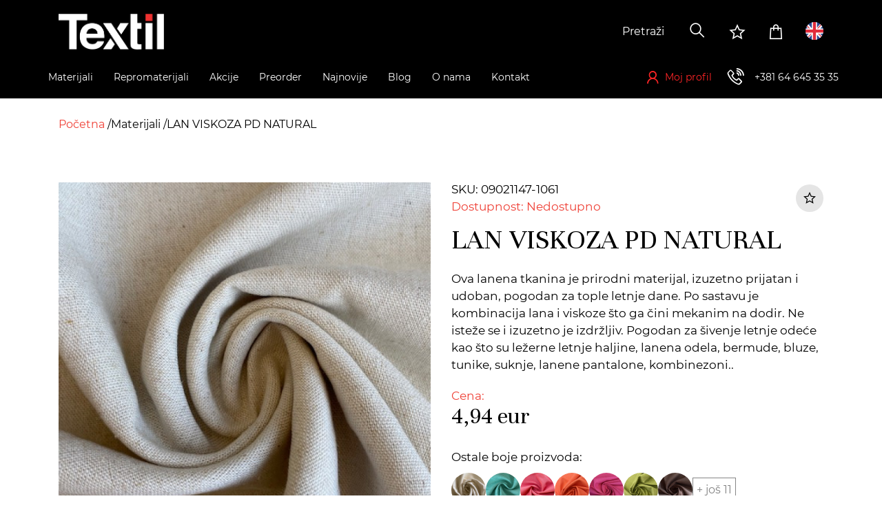

--- FILE ---
content_type: text/html; charset=UTF-8
request_url: https://www.textilue.rs/materijal/lan-viskoza-pd-natural/09021147-1061
body_size: 18864
content:

<!doctype html>
<html lang="sr">
    <head>
        <script>
window.dataLayer = window.dataLayer || [];
</script>
<!-- Google Tag Manager -->
<script>(function(w,d,s,l,i){w[l]=w[l]||[];w[l].push({'gtm.start':
new Date().getTime(),event:'gtm.js'});var f=d.getElementsByTagName(s)[0],
j=d.createElement(s),dl=l!='dataLayer'?'&l='+l:'';j.async=true;j.src=
'https://www.googletagmanager.com/gtm.js?id='+i+dl;f.parentNode.insertBefore(j,f);
})(window,document,'script','dataLayer','GTM-N6LJ2QF');</script>
<!-- End Google Tag Manager -->
                                                                    <meta name="facebook-domain-verification" content="arlg9tzdgilpsssken1wifhz4zennn" />
                     
        
        <meta charset="utf-8">
<meta http-equiv="X-UA-Compatible" content="IE=edge">
<meta name="viewport" content="width=device-width, initial-scale=1.0, maximum-scale=1.0">
<!-- The above 3 meta tags *must* come first in the head; any other head content must come *after* these tags -->

<meta name="csrf-token" content="">

<title>LAN VISKOZA PD NATURAL | Textil</title>
<meta name="description" content="Najveći centar za veleprodaju materijala u regionu.">

<!--PREVENT BROWSERS FROM TURNING PLAIN NUMBER INTO LINK "tel:"-->
<meta name="format-detection" content="telephone=no">

<!--iOS compatibile-->
<meta name="apple-mobile-web-app-capable" content="yes">
<meta name="apple-mobile-web-app-title" content="Textil">
<!-- <link rel="apple-touch-icon" href="img/favicon.ico"> -->

<!--Android compatibile-->
<meta name="mobile-web-app-capable" content="yes">
<meta name="aplication-name" content="Textil">
<!-- <link rel="icon" type="icon/png" href="img/favicon.ico"> -->

<!-- Social networks OG/Twitter -->
<meta property="og:url" content="https://www.textilue.rs/materijal/lan-viskoza-pd-natural/09021147-1061">
<meta property="og:type" content="product">
<meta property="og:price:curency" content="EUR"><meta property="og:price:amount" content="4,94"><meta property="og:title" content="LAN VISKOZA PD NATURAL |  Textil">
<meta property="og:description" content="Najveći centar za veleprodaju materijala u regionu.">
<meta property="og:image" content="/thumbs/l/storage/products/09021147/1061_1.jpg?t=1768872917">
<meta property="og:site_name" content="Textil">
<meta name="twitter:site" content="@Textil">
<meta name="twitter:title" content="LAN VISKOZA PD NATURAL |  Textil">
<meta name="twitter:card" content="summary_large_image">
<meta name="twitter:description" content="Najveći centar za veleprodaju materijala u regionu.">
<meta name="twitter:image" content="/theme/img/logo-light.png">

<!-- preload webfonts -->
<link rel="preload" href="https://www.textilue.rs/theme/css/fonts/Montserrat/Montserrat-Regular/Montserrat-Regular.woff2" as="font" type="font/woff2" crossorigin>
<link rel="preload" href="https://www.textilue.rs/theme/css/fonts/Montserrat/Montserrat-Light/Montserrat-Light.woff2" as="font" type="font/woff2" crossorigin>
<link rel="preload" href="https://www.textilue.rs/theme/css/fonts/LineAwesome/la-regular-400.woff2" as="font" type="font/woff2" crossorigin>
<link rel="preload" href="https://www.textilue.rs/theme/css/fonts/LineAwesome/la-brands-400.woff2" as="font" type="font/woff2" crossorigin>
<link rel="preload" href="https://www.textilue.rs/theme/css/fonts/LineAwesome/la-solid-900.woff2" as="font" type="font/woff2" crossorigin>


<!-- favicons -->
<link rel="apple-touch-icon" sizes="57x57" href="https://www.textilue.rs/theme/img/favicons/apple-icon-57x57.png">
<link rel="apple-touch-icon" sizes="60x60" href="https://www.textilue.rs/theme/img/favicons/apple-icon-60x60.png">
<link rel="apple-touch-icon" sizes="72x72" href="https://www.textilue.rs/theme/img/favicons/apple-icon-72x72.png">
<link rel="apple-touch-icon" sizes="76x76" href="https://www.textilue.rs/theme/img/favicons/apple-icon-76x76.png">
<link rel="apple-touch-icon" sizes="114x114" href="https://www.textilue.rs/theme/img/favicons/apple-icon-114x114.png">
<link rel="apple-touch-icon" sizes="120x120" href="https://www.textilue.rs/theme/img/favicons/apple-icon-120x120.png">
<link rel="apple-touch-icon" sizes="144x144" href="https://www.textilue.rs/theme/img/favicons/apple-icon-144x144.png">
<link rel="apple-touch-icon" sizes="152x152" href="https://www.textilue.rs/theme/img/favicons/apple-icon-152x152.png">
<link rel="apple-touch-icon" sizes="180x180" href="https://www.textilue.rs/theme/img/favicons/apple-icon-180x180.png">
<link rel="icon" type="image/png" sizes="192x192"  href="https://www.textilue.rs/theme/img/favicons/android-icon-192x192.png">
<link rel="icon" type="image/png" sizes="32x32" href="https://www.textilue.rs/theme/img/favicons/favicon-32x32.png">
<link rel="icon" type="image/png" sizes="96x96" href="https://www.textilue.rs/theme/img/favicons/favicon-96x96.png">
<link rel="icon" type="image/png" sizes="16x16" href="https://www.textilue.rs/theme/img/favicons/favicon-16x16.png">
<link rel="manifest" href="https://www.textilue.rs/manifest.json">
<meta name="msapplication-TileColor" content="#ffffff">
<meta name="msapplication-TileImage" content="https://www.textilue.rs/theme/img/favicons/ms-icon-144x144.png">
<meta name="theme-color" content="#ffffff">



<!-- Website common style -->


<link rel="stylesheet" type="text/css" href="https://www.textilue.rs/theme/css/toastr.min.css"> 

<link href="https://www.textilue.rs/theme/css/style.css?v=44" rel="stylesheet" type="text/css">


<!--ICON FONT AND CSS FOR PAGE SINGLE PRODUCT (ONLY USED ON THAT PAGE)-->
<link href="https://www.textilue.rs/theme/css/textil-icon-font.css" rel="stylesheet" type="text/css">
<link href="https://www.textilue.rs/theme/css/xzoom.css" rel="stylesheet"  type="text/css" />

<style>

.xzoom-preview {
    border: none;
    background: none;
    box-shadow: none;
}
.xzoom-gallery {
    margin-left: 0;
}

</style>

    </head>

    <body>
        <header>
    <!-- header top start -->
    <div class="header-top">
        <div class="container">
            <div class="wrapper">
                <a href="https://www.textilue.rs" class="header-logo">
                    <img src="https://www.textilue.rs/theme/img/logo-light.png" alt="logo">
                </a>
                <div class="options-wrapper">
                    <form action="" method="get" class="search-form d-flex">
    <div class="form-group">
        <select 
            id="search_products"
            name="search_products"
            class="d-none"
            multiple
        >
                </select>
    </div>
    <button class="search-btn">
        <i class="las la-search" aria-hidden="true"></i>
    </button>
</form>

                    <a href="https://www.textilue.rs/b2b/lista-zelja" class="option-link wishlist-option d-none d-lg-block">
                        <i class="lar la-star" aria-hidden="true"></i>
                    </a>
                    <a href="https://www.textilue.rs/b2b/korpa/prikaz" class="option-link cart-option d-none d-lg-block cart-counter-wrapper">
                        <i class="las la-shopping-bag" aria-hidden="true" data-cart="0"></i>
                    </a>
                                        <a class="option-link language-option" href="/en">
                        <span class="flag-image">
                            <img src="https://www.textilue.rs/theme/img/en-flag.png" alt="en">
                        </span>
                    </a>
                                        <a href="tel: +381646453535" class="option-link phone-link d-lg-none">
                        <i class="las la-phone-volume" aria-hidden="true"></i>
                    </a>
                    <button class="menu-toggler option-link d-lg-none">
                        <i class="las la-bars"></i>
                    </button>
                </div>
            </div>
        </div>
    </div><!-- header top end -->
    <!-- header bottom start -->
    <div class="header-bottom">
        <div class="container">
            <div class="wrapper">
                <button class="close-menu hover d-lg-none">
                    <i class="las la-times"></i>
                </button>
                <!-- header menu start -->
                <nav class="header-menu-wrapper">
                    <ul class="header-menu">
                         
                                                <li class="header-menu-item ">
                            <a href="/materijali" class="header-menu-link">
                                <span class="header-menu-link-text">Materijali</span>
                                                                    <span class="submenu-toggler">
                                        <i class="las la-plus"></i>
                                    </span>
                                    <span class="arrow-down d-none">
                                        <svg aria-hidden="true" focusable="false" data-prefix="fas" data-icon="chevron-up" class="svg-inline--fa fa-chevron-up fa-w-14" role="img" xmlns="http://www.w3.org/2000/svg" viewBox="0 0 448 512"><path fill="currentColor" d="M240.971 130.524l194.343 194.343c9.373 9.373 9.373 24.569 0 33.941l-22.667 22.667c-9.357 9.357-24.522 9.375-33.901.04L224 227.495 69.255 381.516c-9.379 9.335-24.544 9.317-33.901-.04l-22.667-22.667c-9.373-9.373-9.373-24.569 0-33.941L207.03 130.525c9.372-9.373 24.568-9.373 33.941-.001z"></path></svg>
                                    </span>
                                                            </a>
                                                            <div class="submenu-wrapper">
                                                                        <div class="submenu-part">
                                        <ul class="submenu">
                                                                                <li class="header-menu-item">
                                            <a href="/materijali/sport-fitness" class="header-menu-link">
                                                <span class="header-menu-link-text">
                                                    Sport/Fitness
                                                </span>
                                                <span class="submenu-toggler">
                                                    <i class="las la-plus"></i>
                                                </span>
                                            </a>
                                            <ul class="submenu" >
                                                                                                                                            </ul>
                                        </li>
                                                                                <li class="header-menu-item">
                                            <a href="/materijali/rublje-and-sleepwear" class="header-menu-link">
                                                <span class="header-menu-link-text">
                                                    Rublje &amp; Sleepwear
                                                </span>
                                                <span class="submenu-toggler">
                                                    <i class="las la-plus"></i>
                                                </span>
                                            </a>
                                            <ul class="submenu" >
                                                                                                                                            </ul>
                                        </li>
                                                                                <li class="header-menu-item">
                                            <a href="/materijali/male-kolicine" class="header-menu-link">
                                                <span class="header-menu-link-text">
                                                    Male količine
                                                </span>
                                                <span class="submenu-toggler">
                                                    <i class="las la-plus"></i>
                                                </span>
                                            </a>
                                            <ul class="submenu" >
                                                                                                                                            </ul>
                                        </li>
                                                                                <li class="header-menu-item">
                                            <a href="/materijali/trikotazni-materijali" class="header-menu-link">
                                                <span class="header-menu-link-text">
                                                    Trikotažni materijali
                                                </span>
                                                <span class="submenu-toggler">
                                                    <i class="las la-plus"></i>
                                                </span>
                                            </a>
                                            <ul class="submenu" >
                                                                                                <li class="header-menu-item d-none d-lg-block">
                                                    <span class="header-menu-link">
                                                        <span class="header-menu-link-text">
                                                        -
                                                        </span>
                                                    </span>
                                                </li>
                                                                                                                                                <li class="header-menu-item">
                                                    <a href="/materijali/trikotazni-materijali/pletenine" class="header-menu-link">
                                                        <span class="header-menu-link-text">
                                                            Pletenine
                                                        </span>
                                                    </a>
                                                </li>
                                                                                                <li class="header-menu-item">
                                                    <a href="/materijali/trikotazni-materijali/futer" class="header-menu-link">
                                                        <span class="header-menu-link-text">
                                                            Futer
                                                        </span>
                                                    </a>
                                                </li>
                                                                                                <li class="header-menu-item">
                                                    <a href="/materijali/trikotazni-materijali/singl" class="header-menu-link">
                                                        <span class="header-menu-link-text">
                                                            Singl
                                                        </span>
                                                    </a>
                                                </li>
                                                                                                <li class="header-menu-item">
                                                    <a href="/materijali/trikotazni-materijali/interlok" class="header-menu-link">
                                                        <span class="header-menu-link-text">
                                                            Interlok
                                                        </span>
                                                    </a>
                                                </li>
                                                                                                <li class="header-menu-item">
                                                    <a href="/materijali/trikotazni-materijali/rib" class="header-menu-link">
                                                        <span class="header-menu-link-text">
                                                            Rib
                                                        </span>
                                                    </a>
                                                </li>
                                                                                                <li class="header-menu-item">
                                                    <a href="/materijali/trikotazni-materijali/viskoza-pletenina" class="header-menu-link">
                                                        <span class="header-menu-link-text">
                                                            Viskoza pletenina
                                                        </span>
                                                    </a>
                                                </li>
                                                                                                <li class="header-menu-item">
                                                    <a href="/materijali/trikotazni-materijali/poliestarska-trikotaza" class="header-menu-link">
                                                        <span class="header-menu-link-text">
                                                            Poliestarska trikotaža
                                                        </span>
                                                    </a>
                                                </li>
                                                                                                <li class="header-menu-item">
                                                    <a href="/materijali/trikotazni-materijali/polar" class="header-menu-link">
                                                        <span class="header-menu-link-text">
                                                            Polar
                                                        </span>
                                                    </a>
                                                </li>
                                                                                                <li class="header-menu-item">
                                                    <a href="/materijali/trikotazni-materijali/bebi-plis" class="header-menu-link">
                                                        <span class="header-menu-link-text">
                                                            Bebi pliš
                                                        </span>
                                                    </a>
                                                </li>
                                                                                                <li class="header-menu-item">
                                                    <a href="/materijali/trikotazni-materijali/vunene-trikotaze" class="header-menu-link">
                                                        <span class="header-menu-link-text">
                                                            Vunene trikotaže
                                                        </span>
                                                    </a>
                                                </li>
                                                                                                <li class="header-menu-item">
                                                    <a href="/materijali/trikotazni-materijali/zakard-pletenina" class="header-menu-link">
                                                        <span class="header-menu-link-text">
                                                            Žakard pletenina
                                                        </span>
                                                    </a>
                                                </li>
                                                                                                <li class="header-menu-item">
                                                    <a href="/materijali/trikotazni-materijali/plis" class="header-menu-link">
                                                        <span class="header-menu-link-text">
                                                            Pliš
                                                        </span>
                                                    </a>
                                                </li>
                                                                                                <li class="header-menu-item">
                                                    <a href="/materijali/trikotazni-materijali/scuba" class="header-menu-link">
                                                        <span class="header-menu-link-text">
                                                            Scuba
                                                        </span>
                                                    </a>
                                                </li>
                                                                                            </ul>
                                        </li>
                                                                                </ul>
                                    </div>
                                                                        <div class="submenu-part">
                                        <ul class="submenu">
                                                                                <li class="header-menu-item">
                                            <a href="/materijali/materijali-za-svecane-kolekcije" class="header-menu-link">
                                                <span class="header-menu-link-text">
                                                    Materijali za svečane kolekcije
                                                </span>
                                                <span class="submenu-toggler">
                                                    <i class="las la-plus"></i>
                                                </span>
                                            </a>
                                            <ul class="submenu" >
                                                                                                <li class="header-menu-item d-none d-lg-block">
                                                    <span class="header-menu-link">
                                                        <span class="header-menu-link-text">
                                                        -
                                                        </span>
                                                    </span>
                                                </li>
                                                                                                                                                <li class="header-menu-item">
                                                    <a href="/materijali/materijali-za-svecane-kolekcije/trending-materijali" class="header-menu-link">
                                                        <span class="header-menu-link-text">
                                                            Trending materijali
                                                        </span>
                                                    </a>
                                                </li>
                                                                                                <li class="header-menu-item">
                                                    <a href="/materijali/materijali-za-svecane-kolekcije/saten" class="header-menu-link">
                                                        <span class="header-menu-link-text">
                                                            Saten
                                                        </span>
                                                    </a>
                                                </li>
                                                                                                <li class="header-menu-item">
                                                    <a href="/materijali/materijali-za-svecane-kolekcije/svila" class="header-menu-link">
                                                        <span class="header-menu-link-text">
                                                            Svila
                                                        </span>
                                                    </a>
                                                </li>
                                                                                                <li class="header-menu-item">
                                                    <a href="/materijali/materijali-za-svecane-kolekcije/til" class="header-menu-link">
                                                        <span class="header-menu-link-text">
                                                            Til
                                                        </span>
                                                    </a>
                                                </li>
                                                                                                <li class="header-menu-item">
                                                    <a href="/materijali/materijali-za-svecane-kolekcije/cipka" class="header-menu-link">
                                                        <span class="header-menu-link-text">
                                                            Čipka
                                                        </span>
                                                    </a>
                                                </li>
                                                                                                <li class="header-menu-item">
                                                    <a href="/materijali/materijali-za-svecane-kolekcije/sljokice" class="header-menu-link">
                                                        <span class="header-menu-link-text">
                                                            Šljokice
                                                        </span>
                                                    </a>
                                                </li>
                                                                                                <li class="header-menu-item">
                                                    <a href="/materijali/materijali-za-svecane-kolekcije/svecane-trikotaze" class="header-menu-link">
                                                        <span class="header-menu-link-text">
                                                            Svečane trikotaže
                                                        </span>
                                                    </a>
                                                </li>
                                                                                            </ul>
                                        </li>
                                                                                <li class="header-menu-item">
                                            <a href="/materijali/stofovi" class="header-menu-link">
                                                <span class="header-menu-link-text">
                                                    Štofovi
                                                </span>
                                                <span class="submenu-toggler">
                                                    <i class="las la-plus"></i>
                                                </span>
                                            </a>
                                            <ul class="submenu" >
                                                                                                <li class="header-menu-item d-none d-lg-block">
                                                    <span class="header-menu-link">
                                                        <span class="header-menu-link-text">
                                                        -
                                                        </span>
                                                    </span>
                                                </li>
                                                                                                                                                <li class="header-menu-item">
                                                    <a href="/materijali/stofovi/stof" class="header-menu-link">
                                                        <span class="header-menu-link-text">
                                                            Štof
                                                        </span>
                                                    </a>
                                                </li>
                                                                                                <li class="header-menu-item">
                                                    <a href="/materijali/stofovi/ponte-roma" class="header-menu-link">
                                                        <span class="header-menu-link-text">
                                                            Ponte Roma
                                                        </span>
                                                    </a>
                                                </li>
                                                                                                <li class="header-menu-item">
                                                    <a href="/materijali/stofovi/zakard-tkanina" class="header-menu-link">
                                                        <span class="header-menu-link-text">
                                                            Žakard tkanina
                                                        </span>
                                                    </a>
                                                </li>
                                                                                            </ul>
                                        </li>
                                                                                <li class="header-menu-item">
                                            <a href="/materijali/kosuljarci" class="header-menu-link">
                                                <span class="header-menu-link-text">
                                                    Košuljarci
                                                </span>
                                                <span class="submenu-toggler">
                                                    <i class="las la-plus"></i>
                                                </span>
                                            </a>
                                            <ul class="submenu" >
                                                                                                <li class="header-menu-item d-none d-lg-block">
                                                    <span class="header-menu-link">
                                                        <span class="header-menu-link-text">
                                                        -
                                                        </span>
                                                    </span>
                                                </li>
                                                                                                                                                <li class="header-menu-item">
                                                    <a href="/materijali/kosuljarci/viskozni-kosuljarac" class="header-menu-link">
                                                        <span class="header-menu-link-text">
                                                            Viskozni košuljarac
                                                        </span>
                                                    </a>
                                                </li>
                                                                                                <li class="header-menu-item">
                                                    <a href="/materijali/kosuljarci/sinteticki-kosuljarac" class="header-menu-link">
                                                        <span class="header-menu-link-text">
                                                            Sintetički košuljarac
                                                        </span>
                                                    </a>
                                                </li>
                                                                                                <li class="header-menu-item">
                                                    <a href="/materijali/kosuljarci/pamucni-kosuljarac" class="header-menu-link">
                                                        <span class="header-menu-link-text">
                                                            Pamučni košuljarac
                                                        </span>
                                                    </a>
                                                </li>
                                                                                            </ul>
                                        </li>
                                                                                </ul>
                                    </div>
                                                                        <div class="submenu-part">
                                        <ul class="submenu">
                                                                                <li class="header-menu-item">
                                            <a href="/materijali/materijali-za-jakne-i-kapute" class="header-menu-link">
                                                <span class="header-menu-link-text">
                                                    Materijali za jakne i kapute
                                                </span>
                                                <span class="submenu-toggler">
                                                    <i class="las la-plus"></i>
                                                </span>
                                            </a>
                                            <ul class="submenu" >
                                                                                                <li class="header-menu-item d-none d-lg-block">
                                                    <span class="header-menu-link">
                                                        <span class="header-menu-link-text">
                                                        -
                                                        </span>
                                                    </span>
                                                </li>
                                                                                                                                                <li class="header-menu-item">
                                                    <a href="/materijali/materijali-za-jakne-i-kapute/suskavac" class="header-menu-link">
                                                        <span class="header-menu-link-text">
                                                            Šuškavac
                                                        </span>
                                                    </a>
                                                </li>
                                                                                                <li class="header-menu-item">
                                                    <a href="/materijali/materijali-za-jakne-i-kapute/velur" class="header-menu-link">
                                                        <span class="header-menu-link-text">
                                                            Velur
                                                        </span>
                                                    </a>
                                                </li>
                                                                                                <li class="header-menu-item">
                                                    <a href="/materijali/materijali-za-jakne-i-kapute/bukle" class="header-menu-link">
                                                        <span class="header-menu-link-text">
                                                            Bukle
                                                        </span>
                                                    </a>
                                                </li>
                                                                                                <li class="header-menu-item">
                                                    <a href="/materijali/materijali-za-jakne-i-kapute/tvid" class="header-menu-link">
                                                        <span class="header-menu-link-text">
                                                            Tvid
                                                        </span>
                                                    </a>
                                                </li>
                                                                                                <li class="header-menu-item">
                                                    <a href="/materijali/materijali-za-jakne-i-kapute/vestacka-krzna" class="header-menu-link">
                                                        <span class="header-menu-link-text">
                                                            Veštačka krzna
                                                        </span>
                                                    </a>
                                                </li>
                                                                                            </ul>
                                        </li>
                                                                                <li class="header-menu-item">
                                            <a href="/materijali/casual" class="header-menu-link">
                                                <span class="header-menu-link-text">
                                                    Casual
                                                </span>
                                                <span class="submenu-toggler">
                                                    <i class="las la-plus"></i>
                                                </span>
                                            </a>
                                            <ul class="submenu" >
                                                                                                <li class="header-menu-item d-none d-lg-block">
                                                    <span class="header-menu-link">
                                                        <span class="header-menu-link-text">
                                                        -
                                                        </span>
                                                    </span>
                                                </li>
                                                                                                                                                <li class="header-menu-item">
                                                    <a href="/materijali/casual/eko-koza" class="header-menu-link">
                                                        <span class="header-menu-link-text">
                                                            Eko koža
                                                        </span>
                                                    </a>
                                                </li>
                                                                                                <li class="header-menu-item">
                                                    <a href="/materijali/casual/keper" class="header-menu-link">
                                                        <span class="header-menu-link-text">
                                                            Keper
                                                        </span>
                                                    </a>
                                                </li>
                                                                                                <li class="header-menu-item">
                                                    <a href="/materijali/casual/teksas" class="header-menu-link">
                                                        <span class="header-menu-link-text">
                                                            Teksas
                                                        </span>
                                                    </a>
                                                </li>
                                                                                                <li class="header-menu-item">
                                                    <a href="/materijali/casual/somot" class="header-menu-link">
                                                        <span class="header-menu-link-text">
                                                            Somot
                                                        </span>
                                                    </a>
                                                </li>
                                                                                                <li class="header-menu-item">
                                                    <a href="/materijali/casual/lan" class="header-menu-link">
                                                        <span class="header-menu-link-text">
                                                            Lan
                                                        </span>
                                                    </a>
                                                </li>
                                                                                            </ul>
                                        </li>
                                                                                </ul>
                                    </div>
                                                                        <div class="submenu-part">
                                        <ul class="submenu">
                                                                                <li class="header-menu-item">
                                            <a href="/materijali/odrzivi-materijali" class="header-menu-link">
                                                <span class="header-menu-link-text">
                                                    Održivi materijali
                                                </span>
                                                <span class="submenu-toggler">
                                                    <i class="las la-plus"></i>
                                                </span>
                                            </a>
                                            <ul class="submenu" >
                                                                                                <li class="header-menu-item d-none d-lg-block">
                                                    <span class="header-menu-link">
                                                        <span class="header-menu-link-text">
                                                        -
                                                        </span>
                                                    </span>
                                                </li>
                                                                                                                                                <li class="header-menu-item">
                                                    <a href="/materijali/odrzivi-materijali/tencel" class="header-menu-link">
                                                        <span class="header-menu-link-text">
                                                            Tencel
                                                        </span>
                                                    </a>
                                                </li>
                                                                                                <li class="header-menu-item">
                                                    <a href="/materijali/odrzivi-materijali/organski-pamuk" class="header-menu-link">
                                                        <span class="header-menu-link-text">
                                                            Organski pamuk
                                                        </span>
                                                    </a>
                                                </li>
                                                                                                <li class="header-menu-item">
                                                    <a href="/materijali/odrzivi-materijali/lan" class="header-menu-link">
                                                        <span class="header-menu-link-text">
                                                            Lan
                                                        </span>
                                                    </a>
                                                </li>
                                                                                            </ul>
                                        </li>
                                                                                <li class="header-menu-item">
                                            <a href="/materijali/materijali-za-uniforme" class="header-menu-link">
                                                <span class="header-menu-link-text">
                                                    Materijali za uniforme
                                                </span>
                                                <span class="submenu-toggler">
                                                    <i class="las la-plus"></i>
                                                </span>
                                            </a>
                                            <ul class="submenu" >
                                                                                                <li class="header-menu-item d-none d-lg-block">
                                                    <span class="header-menu-link">
                                                        <span class="header-menu-link-text">
                                                        -
                                                        </span>
                                                    </span>
                                                </li>
                                                                                                                                                <li class="header-menu-item">
                                                    <a href="/materijali/materijali-za-uniforme/materijali-za-medicinske-uniforme" class="header-menu-link">
                                                        <span class="header-menu-link-text">
                                                            Materijali za medicinske uniforme
                                                        </span>
                                                    </a>
                                                </li>
                                                                                            </ul>
                                        </li>
                                                                                </ul>
                                    </div>
                                                                    </div>
                                                    </li>
                         
                                                <li class="header-menu-item filters d-lg-none">
                            <a class="header-menu-link">
                                Filteri                                <span class="filters-icon">
                                    <i class="las la-filter"></i>
                                </span>
                            </a>
                        </li>
                                                <li class="header-menu-item ">
                            <a href="/repromaterijali" class="header-menu-link">
                                <span class="header-menu-link-text">Repromaterijali</span>
                                                                    <span class="submenu-toggler">
                                        <i class="las la-plus"></i>
                                    </span>
                                    <span class="arrow-down d-none">
                                        <svg aria-hidden="true" focusable="false" data-prefix="fas" data-icon="chevron-up" class="svg-inline--fa fa-chevron-up fa-w-14" role="img" xmlns="http://www.w3.org/2000/svg" viewBox="0 0 448 512"><path fill="currentColor" d="M240.971 130.524l194.343 194.343c9.373 9.373 9.373 24.569 0 33.941l-22.667 22.667c-9.357 9.357-24.522 9.375-33.901.04L224 227.495 69.255 381.516c-9.379 9.335-24.544 9.317-33.901-.04l-22.667-22.667c-9.373-9.373-9.373-24.569 0-33.941L207.03 130.525c9.372-9.373 24.568-9.373 33.941-.001z"></path></svg>
                                    </span>
                                                            </a>
                                                            <div class="submenu-wrapper d-md-none">
                                    <ul class="submenu" style="margin-top:0px !important">
                                                                                    <li class="header-menu-item">
                                                <a href="/repromaterijali/lepljivo-platno" class="header-menu-link">
                                                    <span class="header-menu-link-text">
                                                        Lepljivo platno
                                                    </span>
                                                </a>
                                            </li>
                                                                                    <li class="header-menu-item">
                                                <a href="/repromaterijali/postava" class="header-menu-link">
                                                    <span class="header-menu-link-text">
                                                        Postava
                                                    </span>
                                                </a>
                                            </li>
                                                                                    <li class="header-menu-item">
                                                <a href="/repromaterijali/rajsferslus" class="header-menu-link">
                                                    <span class="header-menu-link-text">
                                                        Rajsferšlus
                                                    </span>
                                                </a>
                                            </li>
                                                                                    <li class="header-menu-item">
                                                <a href="/repromaterijali/konac" class="header-menu-link">
                                                    <span class="header-menu-link-text">
                                                        Konac
                                                    </span>
                                                </a>
                                            </li>
                                                                                    <li class="header-menu-item">
                                                <a href="/repromaterijali/render" class="header-menu-link">
                                                    <span class="header-menu-link-text">
                                                        Render
                                                    </span>
                                                </a>
                                            </li>
                                                                                    <li class="header-menu-item">
                                                <a href="/repromaterijali/kragne" class="header-menu-link">
                                                    <span class="header-menu-link-text">
                                                        Kragne
                                                    </span>
                                                </a>
                                            </li>
                                                                                    <li class="header-menu-item">
                                                <a href="/repromaterijali/lajsne" class="header-menu-link">
                                                    <span class="header-menu-link-text">
                                                        Lajsne
                                                    </span>
                                                </a>
                                            </li>
                                                                                    <li class="header-menu-item">
                                                <a href="/repromaterijali/trake" class="header-menu-link">
                                                    <span class="header-menu-link-text">
                                                        Trake
                                                    </span>
                                                </a>
                                            </li>
                                                                                    <li class="header-menu-item">
                                                <a href="/repromaterijali/sifon-damast" class="header-menu-link">
                                                    <span class="header-menu-link-text">
                                                        Šifon, Damast
                                                    </span>
                                                </a>
                                            </li>
                                                                                    <li class="header-menu-item">
                                                <a href="/repromaterijali/aplikacije" class="header-menu-link">
                                                    <span class="header-menu-link-text">
                                                        Aplikacije
                                                    </span>
                                                </a>
                                            </li>
                                                                            </ul>
                                </div>
                                <div class="submenu-wrapper d-none-md">
                                    <ul class="submenu" style="margin-top:0px !important">
                                        <li class="header-menu-item">
                                            <ul class="submenu">
                                                                                                    <li class="header-menu-item">
                                                        <a href="/repromaterijali/lepljivo-platno" class="header-menu-link">
                                                            <span class="header-menu-link-text">
                                                                Lepljivo platno
                                                            </span>
                                                        </a>
                                                    </li>
                                                                                                    <li class="header-menu-item">
                                                        <a href="/repromaterijali/postava" class="header-menu-link">
                                                            <span class="header-menu-link-text">
                                                                Postava
                                                            </span>
                                                        </a>
                                                    </li>
                                                                                                    <li class="header-menu-item">
                                                        <a href="/repromaterijali/rajsferslus" class="header-menu-link">
                                                            <span class="header-menu-link-text">
                                                                Rajsferšlus
                                                            </span>
                                                        </a>
                                                    </li>
                                                                                                    <li class="header-menu-item">
                                                        <a href="/repromaterijali/konac" class="header-menu-link">
                                                            <span class="header-menu-link-text">
                                                                Konac
                                                            </span>
                                                        </a>
                                                    </li>
                                                                                                    <li class="header-menu-item">
                                                        <a href="/repromaterijali/render" class="header-menu-link">
                                                            <span class="header-menu-link-text">
                                                                Render
                                                            </span>
                                                        </a>
                                                    </li>
                                                                                                    <li class="header-menu-item">
                                                        <a href="/repromaterijali/kragne" class="header-menu-link">
                                                            <span class="header-menu-link-text">
                                                                Kragne
                                                            </span>
                                                        </a>
                                                    </li>
                                                                                                    <li class="header-menu-item">
                                                        <a href="/repromaterijali/lajsne" class="header-menu-link">
                                                            <span class="header-menu-link-text">
                                                                Lajsne
                                                            </span>
                                                        </a>
                                                    </li>
                                                                                                    <li class="header-menu-item">
                                                        <a href="/repromaterijali/trake" class="header-menu-link">
                                                            <span class="header-menu-link-text">
                                                                Trake
                                                            </span>
                                                        </a>
                                                    </li>
                                                                                                    <li class="header-menu-item">
                                                        <a href="/repromaterijali/sifon-damast" class="header-menu-link">
                                                            <span class="header-menu-link-text">
                                                                Šifon, Damast
                                                            </span>
                                                        </a>
                                                    </li>
                                                                                                    <li class="header-menu-item">
                                                        <a href="/repromaterijali/aplikacije" class="header-menu-link">
                                                            <span class="header-menu-link-text">
                                                                Aplikacije
                                                            </span>
                                                        </a>
                                                    </li>
                                                                                            </ul>
                                        </li>
                                    </ul>
                                </div>
                                                    </li>
                         
                                                <li class="header-menu-item ">
                            <a href="/akcije" class="header-menu-link">
                                <span class="header-menu-link-text">Akcije</span>
                                                                    <span class="submenu-toggler">
                                        <i class="las la-plus"></i>
                                    </span>
                                    <span class="arrow-down d-none">
                                        <svg aria-hidden="true" focusable="false" data-prefix="fas" data-icon="chevron-up" class="svg-inline--fa fa-chevron-up fa-w-14" role="img" xmlns="http://www.w3.org/2000/svg" viewBox="0 0 448 512"><path fill="currentColor" d="M240.971 130.524l194.343 194.343c9.373 9.373 9.373 24.569 0 33.941l-22.667 22.667c-9.357 9.357-24.522 9.375-33.901.04L224 227.495 69.255 381.516c-9.379 9.335-24.544 9.317-33.901-.04l-22.667-22.667c-9.373-9.373-9.373-24.569 0-33.941L207.03 130.525c9.372-9.373 24.568-9.373 33.941-.001z"></path></svg>
                                    </span>
                                                            </a>
                                                            <div class="submenu-wrapper d-md-none">
                                    <ul class="submenu" style="margin-top:0px !important">
                                                                                    <li class="header-menu-item">
                                                <a href="/akcije/rasprodaja" class="header-menu-link">
                                                    <span class="header-menu-link-text">
                                                        Rasprodaja
                                                    </span>
                                                </a>
                                            </li>
                                                                                    <li class="header-menu-item">
                                                <a href="/akcije/uvek-niska-cena" class="header-menu-link">
                                                    <span class="header-menu-link-text">
                                                        Uvek niska cena
                                                    </span>
                                                </a>
                                            </li>
                                                                                    <li class="header-menu-item">
                                                <a href="/akcije/do-isteka-zaliha" class="header-menu-link">
                                                    <span class="header-menu-link-text">
                                                        Do isteka zaliha
                                                    </span>
                                                </a>
                                            </li>
                                                                            </ul>
                                </div>
                                <div class="submenu-wrapper d-none-md">
                                    <ul class="submenu" style="margin-top:0px !important">
                                        <li class="header-menu-item">
                                            <ul class="submenu">
                                                                                                    <li class="header-menu-item">
                                                        <a href="/akcije/rasprodaja" class="header-menu-link">
                                                            <span class="header-menu-link-text">
                                                                Rasprodaja
                                                            </span>
                                                        </a>
                                                    </li>
                                                                                                    <li class="header-menu-item">
                                                        <a href="/akcije/uvek-niska-cena" class="header-menu-link">
                                                            <span class="header-menu-link-text">
                                                                Uvek niska cena
                                                            </span>
                                                        </a>
                                                    </li>
                                                                                                    <li class="header-menu-item">
                                                        <a href="/akcije/do-isteka-zaliha" class="header-menu-link">
                                                            <span class="header-menu-link-text">
                                                                Do isteka zaliha
                                                            </span>
                                                        </a>
                                                    </li>
                                                                                            </ul>
                                        </li>
                                    </ul>
                                </div>
                                                    </li>
                         
                                                <li class="header-menu-item ">
                            <a href="/preorder" class="header-menu-link">
                                <span class="header-menu-link-text">Preorder</span>
                                                            </a>
                                                    </li>
                         
                                                <li class="header-menu-item ">
                            <a href="/najnovije" class="header-menu-link">
                                <span class="header-menu-link-text">Najnovije</span>
                                                            </a>
                                                    </li>
                         
                                                <li class="header-menu-item ">
                            <a href="https://www.textilue.rs/blog" class="header-menu-link">
                                <span class="header-menu-link-text">Blog</span>
                                                            </a>
                                                    </li>
                         
                                                <li class="header-menu-item ">
                            <a href="/o-nama" class="header-menu-link">
                                <span class="header-menu-link-text">O nama</span>
                                                            </a>
                                                    </li>
                         
                                                <li class="header-menu-item ">
                            <a href="/kontakt" class="header-menu-link">
                                <span class="header-menu-link-text">Kontakt</span>
                                                            </a>
                                                    </li>
                                            </ul>
                </nav><!-- header menu end -->
                <div class="header-bottom-links">

                    


                    <div class="header-bottom-link profile">
                        <a href="https://www.textilue.rs/b2b/profil" class="link" id="my-panel">
                            <span class="header-bottom-link-image">
                                <i class="las la-user text-danger" aria-hidden="true"></i>
                            </span>
                            <span class="header-bottom-link-text">
                                Moj profil                            </span>
                        </a>
                        <div class="profile-window d-lg-block d-none" id="my-panel-content">
                            <!-- za neulogovanog korisnika -->
                            <p>
                                Registrujte se kako biste ostvarili mogućnost za kupovinu                            </p>
                            <div class="links-wrapper">
                                <a href="https://www.textilue.rs/b2b/registracija">
                                    Kreiraj nalog                                </a>
                                <a href="https://www.textilue.rs/b2b/prijava">
                                    Prijava                                </a>
                            </div>
                            <!-- za neulogovanog korisnika -->
                        </div>
                        
                    </div>
                    <a href="https://www.textilue.rs/b2b/lista-zelja" class="header-bottom-link d-lg-none">
                        <span class="header-bottom-link-image">
                            <i class="lar la-star" aria-hidden="true"></i>
                        </span>
                        <span class="header-bottom-link-text">
                            Lista želja                        </span>
                    </a>
                    <a href="https://www.textilue.rs/b2b/korpa/prikaz" class="header-bottom-link d-lg-none">
                        <span class="header-bottom-link-image">
                            <i class="las la-shopping-bag" aria-hidden="true"></i>
                        </span>
                        <span class="header-bottom-link-text cart-counter-wrapper">
                            Korpa                        </span>
                    </a>
                    <a href="tel: +381 64 645 35 35" class="header-bottom-link d-none d-lg-flex">
                        <span class="header-bottom-link-image">
                            <i class="las la-phone-volume" aria-hidden="true"></i>
                        </span>
                        <span class="header-bottom-link-text">
                            +381 64 645 35 35
                        </span>
                    </a>
                </div>
            </div>
        </div>
    </div><!-- header bottom end -->
   
</header>


        <main>
            
<div class="breadcrumbs">
    <div class="container">
        <div class="breadcrumbs-wrapper">
            <a href="https://www.textilue.rs" class="breadcrumb-link" style="margin-inline-start: 0">
                Početna            </a>
                        <a href="/materijali" class="breadcrumb-link">
                Materijali
            </a>
                        <a href="" class="breadcrumb-link" style="pointer-events: none;">
                LAN VISKOZA PD NATURAL
            </a>
        </div>
    </div>
</div><!-- breadcrumbs end -->
            
            <section class="single-product-wrapper single-product" id="single-product"
    data-event="product_view"
    data-product-id="09021147-1061"
    data-product-name="LAN VISKOZA PD NATURAL"
    data-product-price="4.940000"
    data-product-category="VISKOZNI LAN"
>
    <div class="container">
        <!-- section header start -->
        <div class="section-header">
           <div class="slider-wrapper">
            <!-- slider ide ovde -->
            <div class="swiper-container top-slider">
                <div class="swiper-wrapper">
                                        <figure class="swiper-slide img-placeholder">
                        <div class="swiper-zoom-container xzoom-container">
                            <img
                                class="xzoom"
                                id="main-image-0"
                                src="/thumbs/l/storage/products/09021147/1061_1.jpg?t=1768872917"
                                xoriginal="/thumbs/l/storage/products/09021147/1061_1.jpg?t=1768872917"
                                alt="09021147-1061"
                            />
                        </div>
                    </figure>
                                        <figure class="swiper-slide img-placeholder">
                        <div class="swiper-zoom-container xzoom-container">
                            <img
                                class="xzoom"
                                id="main-image-1"
                                src="/thumbs/l/storage/products/09021147/1061_2.jpg?t=1768872917"
                                xoriginal="/thumbs/l/storage/products/09021147/1061_2.jpg?t=1768872917"
                                alt="09021147-1061"
                            />
                        </div>
                    </figure>
                                        <figure class="swiper-slide img-placeholder">
                        <div class="swiper-zoom-container xzoom-container">
                            <img
                                class="xzoom"
                                id="main-image-2"
                                src="/thumbs/l/storage/products/09021147/1061_3.jpg?t=1768872917"
                                xoriginal="/thumbs/l/storage/products/09021147/1061_3.jpg?t=1768872917"
                                alt="09021147-1061"
                            />
                        </div>
                    </figure>
                                        <figure class="swiper-slide img-placeholder">
                        <div class="swiper-zoom-container xzoom-container">
                            <img
                                class="xzoom"
                                id="main-image-3"
                                src="/thumbs/l/storage/products/09021147/1061_4.jpg?t=1768872917"
                                xoriginal="/thumbs/l/storage/products/09021147/1061_4.jpg?t=1768872917"
                                alt="09021147-1061"
                            />
                        </div>
                    </figure>
                                    </div>
            </div>
            <div class="swiper-container thumbs-slider">
                <div class="swiper-button-prev"></div>
                <div class="swiper-button-next"></div>
                <div class="swiper-wrapper">
                                            <figure class="swiper-slide img-placeholder">
                            <img
                                class="xzoom-gallery"
                                src="/thumbs/xs/storage/products/09021147/1061_1.jpg?t=1768872917"
                                xpreview="/thumbs/l/storage/products/09021147/1061_1.jpg?t=1768872917">
                        </figure>
                                            <figure class="swiper-slide img-placeholder">
                            <img
                                class="xzoom-gallery"
                                src="/thumbs/xs/storage/products/09021147/1061_2.jpg?t=1768872917"
                                xpreview="/thumbs/l/storage/products/09021147/1061_2.jpg?t=1768872917">
                        </figure>
                                            <figure class="swiper-slide img-placeholder">
                            <img
                                class="xzoom-gallery"
                                src="/thumbs/xs/storage/products/09021147/1061_3.jpg?t=1768872917"
                                xpreview="/thumbs/l/storage/products/09021147/1061_3.jpg?t=1768872917">
                        </figure>
                                            <figure class="swiper-slide img-placeholder">
                            <img
                                class="xzoom-gallery"
                                src="/thumbs/xs/storage/products/09021147/1061_4.jpg?t=1768872917"
                                xpreview="/thumbs/l/storage/products/09021147/1061_4.jpg?t=1768872917">
                        </figure>
                                    </div>
            </div>
           </div>
           <!-- single product actions -->
           <div class="info-actions-wrapper">
                <div class="product-info">
                    <div class="pretitle-info">
                        <div class="sku-availability-wrapper">
                            <p class="sku">SKU: 09021147-1061</p>
                            <p class="availability">
                                Dostupnost: Nedostupno
                            </p>
                        </div>
                        <button class="add-to-wishlist" data-product-id="09021147-1061">
                            <i class="lar la-star"></i>
                        </button>
                    </div>
                    <h1 class="title">
                        LAN VISKOZA PD NATURAL
                    </h1>
                    <div class="description">
                        <p>
                            Ova lanena tkanina je prirodni materijal, izuzetno prijatan i udoban, pogodan za tople letnje dane. Po sastavu je kombinacija lana i viskoze što ga čini mekanim na dodir. Ne isteže se i izuzetno je izdržljiv. Pogodan za šivenje letnje odeće kao što su ležerne letnje haljine, lanena odela, bermude, bluze, tunike, suknje, lanene pantalone, kombinezoni..
                        </p>
                    </div>
                    <p class="price">
                        Cena:
                        <del>
                        <span class="price-amount product-off-discount-price-amount text-muted" data-product="09021147-1061">
                            <span>
                                                            </span><span class="product-currency  d-none " data-product="09021147-1061">
                                eur
                            </span>
                        </span>
                        </del>
                        <span class="price-amount">
                            <span class="product-price-amount" data-product="09021147-1061">
                                4,94
                            </span>
                            <span>eur</span>
                        </span>
                    </p>
                                    </div>
                <div class="product-actions">
                    <div class="available-wrapper">
                                                                                                                    </div>
                    
                    <div class="other-variations">
    <p>Ostale boje proizvoda:</p>
    <div class="other-variations-wrapper">
                    <a href="/materijal/lan-viskoza-pd-1-moonbeam/09021147-1" class="other-variation ">
                <img src="/thumbs/xs/storage/products/09021147/1_1.jpg?t=1768872917" alt="image">
            </a>
                    <a href="/materijal/lan-viskoza-pd-mint/09021147-10505" class="other-variation ">
                <img src="/thumbs/xs/storage/products/09021147/10505_1.jpg?t=1768872918" alt="image">
            </a>
                    <a href="/materijal/lan-viskoza-pd-416-pink-lemonade/09021147-1169" class="other-variation ">
                <img src="/thumbs/xs/storage/products/09021147/1169_1.jpg?t=1768872917" alt="image">
            </a>
                    <a href="/materijal/lan-viskoza-pd-1219-camellia/09021147-14225" class="other-variation ">
                <img src="/thumbs/xs/storage/products/09021147/14225_1.jpg?t=1768872918" alt="image">
            </a>
                    <a href="/materijal/lan-viskoza-pd-1895-pink-n/09021147-14326" class="other-variation ">
                <img src="/thumbs/xs/storage/products/09021147/14326_1.jpg?t=1768872918" alt="image">
            </a>
                    <a href="/materijal/lan-viskoza-pd-2330-split-pea/09021147-17067" class="other-variation ">
                <img src="/thumbs/xs/storage/products/09021147/17067_1.jpg?t=1768872918" alt="image">
            </a>
                    <a href="/materijal/lan-viskoza-pd-2863-chicory-coffee/09021147-17715" class="other-variation ">
                <img src="/thumbs/xs/storage/products/09021147/17715_1.jpg?t=1768872918" alt="image">
            </a>
                    <a href="/materijal/lan-viskoza-pd-2015-pumice-stone/09021147-17865" class="other-variation  d-none ">
                <img src="/thumbs/xs/storage/products/09021147/17865_1.jpg?t=1768872918" alt="image">
            </a>
                    <a href="/materijal/lan-viskoza-pd-197-light-blue-bell/09021147-17932" class="other-variation  d-none ">
                <img src="/thumbs/xs/storage/products/09021147/17932_1.jpg?t=1768872918" alt="image">
            </a>
                    <a href="/materijal/lan-viskoza-pd-2967-l-matcha/09021147-18933" class="other-variation  d-none ">
                <img src="/thumbs/xs/storage/products/09021147/18933_1.jpg?t=1768872918" alt="image">
            </a>
                    <a href="/materijal/lan-viskoza-pd-95-navy/09021147-2243" class="other-variation  d-none ">
                <img src="/thumbs/xs/storage/products/09021147/2243_1.jpg?t=1768872917" alt="image">
            </a>
                    <a href="/materijal/lan-viskoza-pd-330-waxed-wood/09021147-2271" class="other-variation  d-none ">
                <img src="/thumbs/xs/storage/products/09021147/2271_1.jpg?t=1768872918" alt="image">
            </a>
                    <a href="/materijal/lan-viskoza-pd-597-pompeii-red/09021147-3559" class="other-variation  d-none ">
                <img src="/thumbs/xs/storage/products/09021147/3559_1.jpg?t=1768872918" alt="image">
            </a>
                    <a href="/materijal/lan-viskoza-pd-off-white/09021147-690" class="other-variation  d-none ">
                <img src="/thumbs/xs/storage/products/09021147/690_1.jpg?t=1768872917" alt="image">
            </a>
                    <a href="/materijal/lan-viskoza-pd-85-l-taupe/09021147-762" class="other-variation  d-none ">
                <img src="/thumbs/xs/storage/products/09021147/762_1.jpg?t=1768872917" alt="image">
            </a>
                    <a href="/materijal/lan-viskoza-pd-yellow/09021147-779" class="other-variation  d-none ">
                <img src="/thumbs/xs/storage/products/09021147/779_1.jpg?t=1768872917" alt="image">
            </a>
                    <a href="/materijal/lan-viskoza-pd-42-white/09021147-81" class="other-variation  d-none ">
                <img src="/thumbs/xs/storage/products/09021147/81_1.jpg?t=1768872917" alt="image">
            </a>
                    <a href="/materijal/lan-viskoza-pd-43-black/09021147-83" class="other-variation  d-none ">
                <img src="/thumbs/xs/storage/products/09021147/83_1.jpg?t=1768872917" alt="image">
            </a>
                        <span class="more-variations">
            + još 11
        </span>
            </div>
</div>

                </div>
           </div>
        </div><!-- section header end -->
        <!-- section footer start -->
        <div class="section-footer">
            <!-- left part start -->
            <div class="left-part">
                <h6>Sastav <span class="text-secondary">- 70%Viskoza 30%Lan</span></h6>
                <div class="specs-wrapper">
                    
                    <!-- spec start -->
                    <div class="spec">
                        <p class="spec-name">
                            JM:
                        </p>
                        <p class="spec-value">
                            M
                        </p>
                    </div><!-- spec end -->
                    <!-- spec start -->
                    <div class="spec">
                        <p class="spec-name">
                            Gramaža:
                        </p>
                        <p class="spec-value">
                            190 g/m<sup>2</sup>
                        </p>
                    </div><!-- spec end -->
                    <!-- spec start -->
                    <div class="spec">
                        <p class="spec-name">
                            Širina:
                        </p>
                        <p class="spec-value">
                            136 cm
                        </p>
                    </div><!-- spec end -->
                    <!-- spec start -->
                    <div class="spec">
                        <p class="spec-name">
                            Održavanje:
                        </p>
                        <p class="spec-value textil-font">
                               s  8  y  p  C                         </p>
                    </div><!-- spec end -->
                    <!-- spec start -->
                    <div class="spec">
                        <p class="spec-name">
                            Boja:
                        </p>
                        <p class="spec-value">
                            BEŽ
                        </p>
                    </div><!-- spec end -->
                    <!-- spec start -->
                    <div class="spec">
                        <p class="spec-name">
                            Dezen:
                        </p>
                        <p class="spec-value">
                            
                        </p>
                    </div><!-- spec end -->
                    <!-- spec start -->
                    <div class="spec">
                        <p class="spec-name">
                            Reorderable:
                        </p>
                        <p class="spec-value">
                             Ne                         </p>
                    </div><!-- spec end -->
                    <!-- spec start -->
                    <div class="spec">
                        <p class="spec-name">
                            Bazni artikal:
                        </p>
                        <p class="spec-value">
                             Ne                         </p>
                    </div><!-- spec end -->
                    <!-- spec start -->
                    <div class="spec">
                        <p class="spec-name">
                            Novi artikal:
                        </p>
                        <p class="spec-value">
                             Ne                         </p>
                    </div><!-- spec end -->
                    <!-- spec start -->
                    <div class="spec">
                        <p class="spec-name">
                            Zemlja porekla:
                        </p>
                        <p class="spec-value">
                            KINA
                        </p>
                    </div><!-- spec end -->
                    <!-- spec start -->
                    <div class="spec">
                        <p class="spec-name">
                            Atest:
                        </p>
                                                <p class="spec-value">
                            <a href="https://www.textilue.rs/storage/files/84787_atest-1_09021147-01-lan-viskoza-pd-ki-33a124-2025-254-8-25.jpg" download>
                                Preuzmi                            </a>
                        </p>
                                            </div><!-- spec end -->
                </div>
            </div><!-- left part end -->
            <!-- right part start -->
            <div class="right-part">
                                <div class="other-variations">
    <p>Ostale boje proizvoda:</p>
    <div class="other-variations-wrapper">
                    <a href="/materijal/lan-viskoza-pd-1-moonbeam/09021147-1" class="other-variation ">
                <img src="/thumbs/xs/storage/products/09021147/1_1.jpg?t=1768872917" alt="image">
            </a>
                    <a href="/materijal/lan-viskoza-pd-mint/09021147-10505" class="other-variation ">
                <img src="/thumbs/xs/storage/products/09021147/10505_1.jpg?t=1768872918" alt="image">
            </a>
                    <a href="/materijal/lan-viskoza-pd-416-pink-lemonade/09021147-1169" class="other-variation ">
                <img src="/thumbs/xs/storage/products/09021147/1169_1.jpg?t=1768872917" alt="image">
            </a>
                    <a href="/materijal/lan-viskoza-pd-1219-camellia/09021147-14225" class="other-variation ">
                <img src="/thumbs/xs/storage/products/09021147/14225_1.jpg?t=1768872918" alt="image">
            </a>
                    <a href="/materijal/lan-viskoza-pd-1895-pink-n/09021147-14326" class="other-variation ">
                <img src="/thumbs/xs/storage/products/09021147/14326_1.jpg?t=1768872918" alt="image">
            </a>
                    <a href="/materijal/lan-viskoza-pd-2330-split-pea/09021147-17067" class="other-variation ">
                <img src="/thumbs/xs/storage/products/09021147/17067_1.jpg?t=1768872918" alt="image">
            </a>
                    <a href="/materijal/lan-viskoza-pd-2863-chicory-coffee/09021147-17715" class="other-variation ">
                <img src="/thumbs/xs/storage/products/09021147/17715_1.jpg?t=1768872918" alt="image">
            </a>
                    <a href="/materijal/lan-viskoza-pd-2015-pumice-stone/09021147-17865" class="other-variation  d-none ">
                <img src="/thumbs/xs/storage/products/09021147/17865_1.jpg?t=1768872918" alt="image">
            </a>
                    <a href="/materijal/lan-viskoza-pd-197-light-blue-bell/09021147-17932" class="other-variation  d-none ">
                <img src="/thumbs/xs/storage/products/09021147/17932_1.jpg?t=1768872918" alt="image">
            </a>
                    <a href="/materijal/lan-viskoza-pd-2967-l-matcha/09021147-18933" class="other-variation  d-none ">
                <img src="/thumbs/xs/storage/products/09021147/18933_1.jpg?t=1768872918" alt="image">
            </a>
                    <a href="/materijal/lan-viskoza-pd-95-navy/09021147-2243" class="other-variation  d-none ">
                <img src="/thumbs/xs/storage/products/09021147/2243_1.jpg?t=1768872917" alt="image">
            </a>
                    <a href="/materijal/lan-viskoza-pd-330-waxed-wood/09021147-2271" class="other-variation  d-none ">
                <img src="/thumbs/xs/storage/products/09021147/2271_1.jpg?t=1768872918" alt="image">
            </a>
                    <a href="/materijal/lan-viskoza-pd-597-pompeii-red/09021147-3559" class="other-variation  d-none ">
                <img src="/thumbs/xs/storage/products/09021147/3559_1.jpg?t=1768872918" alt="image">
            </a>
                    <a href="/materijal/lan-viskoza-pd-off-white/09021147-690" class="other-variation  d-none ">
                <img src="/thumbs/xs/storage/products/09021147/690_1.jpg?t=1768872917" alt="image">
            </a>
                    <a href="/materijal/lan-viskoza-pd-85-l-taupe/09021147-762" class="other-variation  d-none ">
                <img src="/thumbs/xs/storage/products/09021147/762_1.jpg?t=1768872917" alt="image">
            </a>
                    <a href="/materijal/lan-viskoza-pd-yellow/09021147-779" class="other-variation  d-none ">
                <img src="/thumbs/xs/storage/products/09021147/779_1.jpg?t=1768872917" alt="image">
            </a>
                    <a href="/materijal/lan-viskoza-pd-42-white/09021147-81" class="other-variation  d-none ">
                <img src="/thumbs/xs/storage/products/09021147/81_1.jpg?t=1768872917" alt="image">
            </a>
                    <a href="/materijal/lan-viskoza-pd-43-black/09021147-83" class="other-variation  d-none ">
                <img src="/thumbs/xs/storage/products/09021147/83_1.jpg?t=1768872917" alt="image">
            </a>
                        <span class="more-variations">
            + još 11
        </span>
            </div>
</div>
                <div class="tags-wrapper">
                    <span>Tagovi:</span>
                                    </div>
            </div><!-- right part end -->
        </div><!-- section footer end -->
    </div>
</section><!-- single product section end -->
<!-- items section start -->
<section class="items-section products-page">
    <div class="container">
        <h2 class="new-section-title text-left">
            Kombinuj sa        </h2>
        <p class="section-desc">
            Materijalima po nameni i boji        </p>
        <div class="items-wrapper">
                            <article class="item"
    data-event="products_view"
    data-product-id="02060247-305"
    data-product-name="B BUKLE W 01757 # 155 MELLOW BUFF"
    data-product-price="8.750000"
    data-product-category="VUNENI BUKLE"
>
    <a href="/materijal/b-bukle-w-01757-155-mellow-buff/02060247-305" class="item-link">
        <figure class="item-image img-placeholder">
            <picture>
                <source 
                    type="image/webp"
                    
                    srcset="/thumbs/m/storage/products/02060247/305_1.jpg?t=1768872530"
                >
                <img 
                    alt="" 
                    title="B BUKLE W 01757 # 155 MELLOW BUFF"
                    data-defer-src=""
                    loading="lazy"
                    src="/thumbs/m/storage/products/02060247/305_1.jpg?t=1768872530"
                >
            </picture>
        </figure>
        <div class="item-content">
            <button class="add-to-wishlist" data-product-id="02060247-305">
                <i class="lar la-star"></i>
            </button>    
            <p class="label">
                 

                
                                &nbsp;    
            </p>
            <p class="title" title="B BUKLE W 01757 # 155 MELLOW BUFF"
                style="overflow: hidden; line-height: 21px;max-height: 43px;"
            >
                B BUKLE W 01757 # 155 MELLOW BUFF
            </p>
            <div class="price-wrapper">
                <p class="price">
                    <span class="product-price-amount" data-product="02060247-305">8,75</span>
                    <span>eur</span>
                    <del>
                        <span class="product-off-discount-price-amount" data-product="02060247-305">
                                                    </span>
                        <span class="product-currency  d-none " data-product="02060247-305">
                            eur
                        </span>
                    </del>
                </p>
                <button class="add-to-cart" data-id="02060247-305">
                    <span class="icon">
                        <i class="las la-shopping-bag"></i>
                    </span>
                    <span>Stavi u korpu</span>
                    <span class="added">Dodato u korpu</span>
                </button>
            </div>
            
        </div>
    </a>
    
</article><!-- item end -->                            <article class="item"
    data-event="products_view"
    data-product-id="030622214-2270"
    data-product-name="SOMOT SOFT # 206 BEIGE PUTTY"
    data-product-price="7.790000"
    data-product-category="POLIESTARSKI SOMOT"
>
    <a href="/materijal/somot-soft-206-beige-putty/030622214-2270" class="item-link">
        <figure class="item-image img-placeholder">
            <picture>
                <source 
                    type="image/webp"
                    
                    srcset="/thumbs/m/storage/products/030622214/2270_1.jpg?t=1768872641"
                >
                <img 
                    alt="" 
                    title="SOMOT SOFT # 206 BEIGE PUTTY"
                    data-defer-src=""
                    loading="lazy"
                    src="/thumbs/m/storage/products/030622214/2270_1.jpg?t=1768872641"
                >
            </picture>
        </figure>
        <div class="item-content">
            <button class="add-to-wishlist" data-product-id="030622214-2270">
                <i class="lar la-star"></i>
            </button>    
            <p class="label">
                 

                
                                &nbsp;    
            </p>
            <p class="title" title="SOMOT SOFT # 206 BEIGE PUTTY"
                style="overflow: hidden; line-height: 21px;max-height: 43px;"
            >
                SOMOT SOFT # 206 BEIGE PUTTY
            </p>
            <div class="price-wrapper">
                <p class="price">
                    <span class="product-price-amount" data-product="030622214-2270">7,79</span>
                    <span>eur</span>
                    <del>
                        <span class="product-off-discount-price-amount" data-product="030622214-2270">
                                                    </span>
                        <span class="product-currency  d-none " data-product="030622214-2270">
                            eur
                        </span>
                    </del>
                </p>
                <button class="add-to-cart" data-id="030622214-2270">
                    <span class="icon">
                        <i class="las la-shopping-bag"></i>
                    </span>
                    <span>Stavi u korpu</span>
                    <span class="added">Dodato u korpu</span>
                </button>
            </div>
            
        </div>
    </a>
    
</article><!-- item end -->                            <article class="item"
    data-event="products_view"
    data-product-id="06021101-2524"
    data-product-name="KOSULJAR CO RBS-00337 # 859 SIMPLY TAUPE"
    data-product-price="1.900000"
    data-product-category="PAMUCNI KOSULJARAC"
>
    <a href="/materijal/kosuljar-co-rbs-00337-859-simply-taupe/06021101-2524" class="item-link">
        <figure class="item-image img-placeholder">
            <picture>
                <source 
                    type="image/webp"
                    
                    srcset="/thumbs/m/storage/products/06021101/2524_1.jpg?t=1768872771"
                >
                <img 
                    alt="" 
                    title="KOSULJAR CO RBS-00337 # 859 SIMPLY TAUPE"
                    data-defer-src=""
                    loading="lazy"
                    src="/thumbs/m/storage/products/06021101/2524_1.jpg?t=1768872771"
                >
            </picture>
        </figure>
        <div class="item-content">
            <button class="add-to-wishlist" data-product-id="06021101-2524">
                <i class="lar la-star"></i>
            </button>    
            <p class="label">
                 

                                    Sniženje                
                                &nbsp;    
            </p>
            <p class="title" title="KOSULJAR CO RBS-00337 # 859 SIMPLY TAUPE"
                style="overflow: hidden; line-height: 21px;max-height: 43px;"
            >
                KOSULJAR CO RBS-00337 # 859 SIMPLY TAUPE
            </p>
            <div class="price-wrapper">
                <p class="price">
                    <span class="product-price-amount" data-product="06021101-2524">1,90</span>
                    <span>eur</span>
                    <del>
                        <span class="product-off-discount-price-amount" data-product="06021101-2524">
                                                    </span>
                        <span class="product-currency  d-none " data-product="06021101-2524">
                            eur
                        </span>
                    </del>
                </p>
                <button class="add-to-cart" data-id="06021101-2524">
                    <span class="icon">
                        <i class="las la-shopping-bag"></i>
                    </span>
                    <span>Stavi u korpu</span>
                    <span class="added">Dodato u korpu</span>
                </button>
            </div>
            
        </div>
    </a>
    
</article><!-- item end -->                            <article class="item"
    data-event="products_view"
    data-product-id="06022349-16723"
    data-product-name="KOS CO COTTON POP LIKRA L # 2447 SUMMER SAND"
    data-product-price="3.890000"
    data-product-category="PAMUCNI KOSULJARAC"
>
    <a href="/materijal/kos-co-cotton-pop-likra-l-2447-summer-sand/06022349-16723" class="item-link">
        <figure class="item-image img-placeholder">
            <picture>
                <source 
                    type="image/webp"
                    
                    srcset="/thumbs/m/storage/products/06022349/16723_1.jpg?t=1768872816"
                >
                <img 
                    alt="" 
                    title="KOS CO COTTON POP LIKRA L # 2447 SUMMER SAND"
                    data-defer-src=""
                    loading="lazy"
                    src="/thumbs/m/storage/products/06022349/16723_1.jpg?t=1768872816"
                >
            </picture>
        </figure>
        <div class="item-content">
            <button class="add-to-wishlist" data-product-id="06022349-16723">
                <i class="lar la-star"></i>
            </button>    
            <p class="label">
                 

                
                                &nbsp;    
            </p>
            <p class="title" title="KOS CO COTTON POP LIKRA L # 2447 SUMMER SAND"
                style="overflow: hidden; line-height: 21px;max-height: 43px;"
            >
                KOS CO COTTON POP LIKRA L # 2447 SUMMER SAND
            </p>
            <div class="price-wrapper">
                <p class="price">
                    <span class="product-price-amount" data-product="06022349-16723">3,89</span>
                    <span>eur</span>
                    <del>
                        <span class="product-off-discount-price-amount" data-product="06022349-16723">
                                                    </span>
                        <span class="product-currency  d-none " data-product="06022349-16723">
                            eur
                        </span>
                    </del>
                </p>
                <button class="add-to-cart" data-id="06022349-16723">
                    <span class="icon">
                        <i class="las la-shopping-bag"></i>
                    </span>
                    <span>Stavi u korpu</span>
                    <span class="added">Dodato u korpu</span>
                </button>
            </div>
            
        </div>
    </a>
    
</article><!-- item end -->                    </div>
    </div>
</section><!-- items section end -->
<section class="items-section products-page">
    <div class="container">
        <h2 class="new-section-title text-left">
            Slični materijali        </h2>
        <p class="section-desc">
            U kategoriji VISKOZNI LAN
        </p>
        <div class="items-wrapper">
                            <article class="item"
    data-event="products_view"
    data-product-id="09021121-1061"
    data-product-name="LAN VISKOZA STONE NATURAL"
    data-product-price="6.160000"
    data-product-category="VISKOZNI LAN"
>
    <a href="/materijal/lan-viskoza-stone-natural/09021121-1061" class="item-link">
        <figure class="item-image img-placeholder">
            <picture>
                <source 
                    type="image/webp"
                    
                    srcset="/thumbs/m/storage/products/09021121/1061_1.jpg?t=1768872915"
                >
                <img 
                    alt="" 
                    title="LAN VISKOZA STONE NATURAL"
                    data-defer-src=""
                    loading="lazy"
                    src="/thumbs/m/storage/products/09021121/1061_1.jpg?t=1768872915"
                >
            </picture>
        </figure>
        <div class="item-content">
            <button class="add-to-wishlist" data-product-id="09021121-1061">
                <i class="lar la-star"></i>
            </button>    
            <p class="label">
                 

                
                                &nbsp;    
            </p>
            <p class="title" title="LAN VISKOZA STONE NATURAL"
                style="overflow: hidden; line-height: 21px;max-height: 43px;"
            >
                LAN VISKOZA STONE NATURAL
            </p>
            <div class="price-wrapper">
                <p class="price">
                    <span class="product-price-amount" data-product="09021121-1061">6,16</span>
                    <span>eur</span>
                    <del>
                        <span class="product-off-discount-price-amount" data-product="09021121-1061">
                                                    </span>
                        <span class="product-currency  d-none " data-product="09021121-1061">
                            eur
                        </span>
                    </del>
                </p>
                <button class="add-to-cart" data-id="09021121-1061">
                    <span class="icon">
                        <i class="las la-shopping-bag"></i>
                    </span>
                    <span>Stavi u korpu</span>
                    <span class="added">Dodato u korpu</span>
                </button>
            </div>
            
        </div>
    </a>
    
</article><!-- item end -->                            <article class="item"
    data-event="products_view"
    data-product-id="09021134-1061"
    data-product-name="LAN VISKOZA DOBBY NATURAL"
    data-product-price="5.820000"
    data-product-category="VISKOZNI LAN"
>
    <a href="/materijal/lan-viskoza-dobby-natural/09021134-1061" class="item-link">
        <figure class="item-image img-placeholder">
            <picture>
                <source 
                    type="image/webp"
                    
                    srcset="/thumbs/m/storage/products/09021134/1061_1.jpg?t=1768872916"
                >
                <img 
                    alt="" 
                    title="LAN VISKOZA DOBBY NATURAL"
                    data-defer-src=""
                    loading="lazy"
                    src="/thumbs/m/storage/products/09021134/1061_1.jpg?t=1768872916"
                >
            </picture>
        </figure>
        <div class="item-content">
            <button class="add-to-wishlist" data-product-id="09021134-1061">
                <i class="lar la-star"></i>
            </button>    
            <p class="label">
                 

                                    Sniženje                
                                &nbsp;    
            </p>
            <p class="title" title="LAN VISKOZA DOBBY NATURAL"
                style="overflow: hidden; line-height: 21px;max-height: 43px;"
            >
                LAN VISKOZA DOBBY NATURAL
            </p>
            <div class="price-wrapper">
                <p class="price">
                    <span class="product-price-amount" data-product="09021134-1061">4,66</span>
                    <span>eur</span>
                    <del>
                        <span class="product-off-discount-price-amount" data-product="09021134-1061">
                                                            5,82 
                                                    </span>
                        <span class="product-currency " data-product="09021134-1061">
                            eur
                        </span>
                    </del>
                </p>
                <button class="add-to-cart" data-id="09021134-1061">
                    <span class="icon">
                        <i class="las la-shopping-bag"></i>
                    </span>
                    <span>Stavi u korpu</span>
                    <span class="added">Dodato u korpu</span>
                </button>
            </div>
            
        </div>
    </a>
    
</article><!-- item end -->                            <article class="item"
    data-event="products_view"
    data-product-id="09021144-1061"
    data-product-name="LAN VIS 15 SP NATURAL"
    data-product-price="7.790000"
    data-product-category="VISKOZNI LAN"
>
    <a href="/materijal/lan-vis-15-sp-natural/09021144-1061" class="item-link">
        <figure class="item-image img-placeholder">
            <picture>
                <source 
                    type="image/webp"
                    
                    srcset="/thumbs/m/storage/products/09021144/1061_1.jpg?t=1768872916"
                >
                <img 
                    alt="" 
                    title="LAN VIS 15 SP NATURAL"
                    data-defer-src=""
                    loading="lazy"
                    src="/thumbs/m/storage/products/09021144/1061_1.jpg?t=1768872916"
                >
            </picture>
        </figure>
        <div class="item-content">
            <button class="add-to-wishlist" data-product-id="09021144-1061">
                <i class="lar la-star"></i>
            </button>    
            <p class="label">
                 

                
                                &nbsp;    
            </p>
            <p class="title" title="LAN VIS 15 SP NATURAL"
                style="overflow: hidden; line-height: 21px;max-height: 43px;"
            >
                LAN VIS 15 SP NATURAL
            </p>
            <div class="price-wrapper">
                <p class="price">
                    <span class="product-price-amount" data-product="09021144-1061">7,79</span>
                    <span>eur</span>
                    <del>
                        <span class="product-off-discount-price-amount" data-product="09021144-1061">
                                                    </span>
                        <span class="product-currency  d-none " data-product="09021144-1061">
                            eur
                        </span>
                    </del>
                </p>
                <button class="add-to-cart" data-id="09021144-1061">
                    <span class="icon">
                        <i class="las la-shopping-bag"></i>
                    </span>
                    <span>Stavi u korpu</span>
                    <span class="added">Dodato u korpu</span>
                </button>
            </div>
            
        </div>
    </a>
    
</article><!-- item end -->                            <article class="item"
    data-event="products_view"
    data-product-id="09021155-1061"
    data-product-name="LAN VIS CO MIX NATURAL"
    data-product-price="6.280000"
    data-product-category="VISKOZNI LAN"
>
    <a href="/materijal/lan-vis-co-mix-natural/09021155-1061" class="item-link">
        <figure class="item-image img-placeholder">
            <picture>
                <source 
                    type="image/webp"
                    
                    srcset="/thumbs/m/storage/products/09021155/1061_1.jpg?t=1768872919"
                >
                <img 
                    alt="" 
                    title="LAN VIS CO MIX NATURAL"
                    data-defer-src=""
                    loading="lazy"
                    src="/thumbs/m/storage/products/09021155/1061_1.jpg?t=1768872919"
                >
            </picture>
        </figure>
        <div class="item-content">
            <button class="add-to-wishlist" data-product-id="09021155-1061">
                <i class="lar la-star"></i>
            </button>    
            <p class="label">
                 

                
                                &nbsp;    
            </p>
            <p class="title" title="LAN VIS CO MIX NATURAL"
                style="overflow: hidden; line-height: 21px;max-height: 43px;"
            >
                LAN VIS CO MIX NATURAL
            </p>
            <div class="price-wrapper">
                <p class="price">
                    <span class="product-price-amount" data-product="09021155-1061">6,28</span>
                    <span>eur</span>
                    <del>
                        <span class="product-off-discount-price-amount" data-product="09021155-1061">
                                                    </span>
                        <span class="product-currency  d-none " data-product="09021155-1061">
                            eur
                        </span>
                    </del>
                </p>
                <button class="add-to-cart" data-id="09021155-1061">
                    <span class="icon">
                        <i class="las la-shopping-bag"></i>
                    </span>
                    <span>Stavi u korpu</span>
                    <span class="added">Dodato u korpu</span>
                </button>
            </div>
            
        </div>
    </a>
    
</article><!-- item end -->                    </div>
    </div>
</section><!-- items section end -->


                    </main>


        <footer>
        <!-- footer top start -->
        <section class="footer-top">
            <div class="container">
                <div class="column-wrapper">
                    <!-- column start -->
                    <div class="column">
                        <ul class="footer-menu">
                            <li class="menu-item">
                                <a href="" class="menu-link" disabled style="pointer-events: none;">
                                    <span class="menu-link-text">O Nama</span>
                                </a>
                                <ul class="submenu">
                                                                        <li class="menu-item">
                                        <a href="/o-nama" class="menu-link">
                                            <span class="menu-link-text">O nama</span>
                                        </a>
                                    </li>
                                                                        <li class="menu-item">
                                        <a href="/kontakt" class="menu-link">
                                            <span class="menu-link-text">Kontakt</span>
                                        </a>
                                    </li>
                                                                    </ul>
                            </li>
                            <li class="menu-item">
                                <a href="" class="menu-link" disabled style="pointer-events: none;">
                                    <span class="menu-link-text">Moj nalog</span>
                                </a>
                                <ul class="submenu">
                                    <li class="menu-item">
                                        <a href="https://www.textilue.rs/b2b/prijava" class="menu-link">
                                            <span class="menu-link-text">Prijavi se</span>
                                        </a>
                                    </li>
                                    <li class="menu-item">
                                        <a href="https://www.textilue.rs/b2b/registracija" class="menu-link">
                                            <span class="menu-link-text">Registruj se</span>
                                        </a>
                                    </li>
                                    <li class="menu-item">
                                        <a href="https://www.textilue.rs/b2b/lista-zelja" class="menu-link">
                                            <span class="menu-link-text">Lista želja</span>
                                        </a>
                                    </li>
                                    <li class="menu-item">
                                        <a href="https://www.textilue.rs/b2b/porudzbine" class="menu-link">
                                            <span class="menu-link-text">Narudžbine</span>
                                        </a>
                                    </li>
                                </ul>
                            </li>
                            <li class="menu-item">
                                <a href="" class="menu-link" disabled style="pointer-events: none;">
                                    <span class="menu-link-text">Opšte informacije</span>
                                </a>
                                <ul class="submenu">
                                                                        <li class="menu-item">
                                        <a href="/reklamacije" class="menu-link">
                                            <span class="menu-link-text">Reklamacije</span>
                                        </a>
                                    </li>
                                                                        <li class="menu-item">
                                        <a href="/uslovi-koriscenja" class="menu-link">
                                            <span class="menu-link-text">Uslovi korišćenja</span>
                                        </a>
                                    </li>
                                                                        <li class="menu-item">
                                        <a href="/najcesca-pitanja" class="menu-link">
                                            <span class="menu-link-text">Najčešća pitanja</span>
                                        </a>
                                    </li>
                                                                    </ul>
                            </li>
                        </ul>
                    </div><!-- column end -->
                    <!-- column start -->
                                        <div class="column">
                        <a href="" class="column-link" disabled style="pointer-events: none;">
                            <span class="column-link-text">Kontakt</span>
                        </a>
                                                                        <div class="office-part">
                            <p>CENTRALA UžICE</p>
                            <p>Banjička bb,</p>                            <p>31000 Užice</p>                                                        <a href="tel: +38131560015"><span class="link-text">+381 64 645 3535</span> </a>
                                                                                    <a href="tel:+381 31 551373"><span class="link-text">+381 64 615 2990</span> </a>
                                                                                </div>
                                                                                                <div class="office-part">
                            <p>MALOPRODAJA VELUR X</p>
                            <p>Dimitrija Tucovica 131,</p>                            <p>31000 Užice</p>                                                        <a href="tel: +38131560015"><span class="link-text">+381 64 8270527</span> </a>
                                                                                                            </div>
                                                                                                <div class="office-part">
                            <p>KANCELARIJA BEOGRAD</p>
                            <p>Zelengorska 1G,</p>                            <p>11070 Beograd</p>                                                        <a href="tel: +38131560015"><span class="link-text">+381 64 645 35 36</span> </a>
                                                                                    <a href="tel:+381 31 551373"><span class="link-text"></span> </a>
                                                                                </div>
                                                                                                                                                                    </div><!-- column end -->
                    <!-- column start -->
                    <div class="column">
                        <a href="" class="column-link" disabled style="pointer-events: none;">
                            <span class="column-link-text">Ino Kontakt</span>
                        </a>
                                                                                                                                                                                                                        <div class="office-part">
                            <p>PRODAJA BIH</p>
                                                                                                                <a href="tel: +38131560015"><span class="link-text">+381 64 8270503</span> </a>
                                                                                    <a href="tel:+381 31 551373"><span class="link-text">+381 64 6453547</span> </a>
                                                                                </div>
                                                                                                <div class="office-part">
                            <p>KANCELARIJA HRVATSKA</p>
                            <p>Vukomerečka cesta 31,</p>                            <p>10000 Zagreb</p>                                                        <a href="tel: +38131560015"><span class="link-text">+385 1 2339699</span> </a>
                                                                                    <a href="tel:+381 31 551373"><span class="link-text">+385 98 9587368</span> </a>
                                                                                </div>
                                                                    </div><!-- column end -->
                    <!-- column start -->
                    <div class="column">
                        <a class="follow-us">
                            <span class="follow-us-text">
                                Prati nas                            </span>
                        </a>
                        <nav class="social-menu">
                                                        <a href="https://www.facebook.com/TextilUzice/" class="social-link facebook-link" rel="noindex nofollow" target="_blank">
                                <i class="lab la-facebook-f"></i>
                            </a>
                                                                                    <a href="https://www.instagram.com/textiluzice/" class="social-link instagram-link" rel="noindex nofollow" target="_blank">
                                <i class="lab la-instagram"></i>
                            </a>
                                                                                    <a href="https://www.linkedin.com/company/textil-d-o-o-/"  class="social-link linkedin-link" rel="noindex nofollow" target="_blank">
                                <i class="lab la-linkedin-in"></i>
                            </a>
                                                                                    <a href="https://www.pinterest.com/textiluzice/"  class="social-link pinterest-link" rel="noindex nofollow" target="_blank">
                                <i class="lab la-pinterest-p"></i>
                            </a>
                                                                                    <a href="https://www.youtube.com/@textiluzice4880"  class="social-link youtube-link" rel="noindex nofollow" target="_blank">
                                <i class="lab la-youtube"></i>
                            </a>
                                                    </nav>
                    </div><!-- column end -->
                </div>
            </div>
        </section><!-- footer top end -->
        <!-- footer bottom start -->
        <section class="footer-bottom">
            <div class="container">
                <div class="wrapper">
                    <a href="https://www.textilue.rs" class="footer-logo">
                        <img 
                            data-defer-src="" 
                            src="https://www.textilue.rs/theme/img/logo-dark.png"
                            loading="lazy"
                            alt="logo"
                        >
                    </a>
                    <p class="copyright">© Textil 2026. Sva prava zadržana</p>

                </div>
            </div>
        </section><!-- footer bottom end -->
    </footer><!-- footer end -->
            
        <script src="https://www.textilue.rs/theme/js/defer-images.js" type="text/javascript"></script>
<script src="https://www.textilue.rs/theme/js/jquery.min.js" type="text/javascript"></script>
<script src="https://www.textilue.rs/theme/js/bootstrap.bundle.min.js" type="text/javascript"></script>
<script src="https://www.textilue.rs/theme/js/bootstrap-select.min.js" type="text/javascript"></script>
<script src="https://www.textilue.rs/theme/js/main-new.js" type="text/javascript"></script>
<script src="https://www.textilue.rs/theme/js/main.js" type="text/javascript"></script>
<script src="https://www.textilue.rs/theme/js/select2.min.js" type="text/javascript"></script>
<script src="https://www.textilue.rs/theme/plugins/jquery/throttle_debounce.min.js" type="text/javascript"></script>
<script src="https://www.textilue.rs/theme/js/jquery.validate.min.js" type="text/javascript"></script>
<script src="https://www.textilue.rs/theme/js/slick.min.js" type="text/javascript"></script>

<script src="https://www.textilue.rs/theme/js/swiper-bundle.min.js" type="text/javascript"></script>
<script src="https://www.textilue.rs/theme/js/xzoom.js"></script>

<script>
$(function(){
    $('.xzoom-container').each(function (index) {
        var $this = $(this);
        var xzoom = $this.find('#main-image-' + index, '.xzoom-gallery').xzoom({
            position: "right",
            mposition: "inside",
            Xoffset: 15
        });

        $this.on('mouseleave', function () {
            xzoom.closezoom();
        });
    });
})

</script>

<script>
    $(document).ready(function() {

        var blade = {
            unitOfMeasure: "m",
            minimalQuantity: "10",
            addCouponCartUrl: "https://www.textilue.rs/b2b/shopping-cart/add-product-coupon",
            checkAddCouponCartUrl: "https://www.textilue.rs/b2b/shopping-cart/check-add-product-coupon",
            addSampleToCartUrl: "https://www.textilue.rs/b2b/korpa/dodaj-uzorak",
            checkUser: "https://www.textilue.rs/b2b/csrf-token",
            productQuantity: "https://www.textilue.rs/b2b/products-remaining-quantities"
        };

        var thumbsSlider = new Swiper('.single-product .thumbs-slider', {
                spaceBetween: 10,
                slidesPerView: 4,
                freeMode: true,
                watchSlidesVisibility: true,
                watchSlidesProgress: true,
                navigation: {
                    prevEl: '.swiper-button-prev',
                    nextEl: '.swiper-button-next'
                },
                    breakpoints: {
                        1265: {
                            spaceBetween: 20
                        }
                    },
                    scrollbar: {
                        draggable: true
                    }
            });
            var galleryTop = new Swiper('.single-product .top-slider', {
                loop: true,
                spaceBetween: 10,
                autoHeight: true,
                thumbs: {
                    swiper: thumbsSlider
                }
            });


            $.ajax({
                'url': blade.checkUser,
                'type': 'GET'
            }).done(function(response) {
                if(response.data['logged_in'] == true){
                    if($('#remaining-quantity').length > 0){
                        $('#remaining-quantity').show();
                    }
                    $('#single-product').addClass('logged-user');
                }
                if(response.data['associate'] != true){
                    $('.associate').addClass('d-none');
                }
            }).fail(function(err) {
                console.log(err);
            });


        /**
         * Izvuci brojnu vrednost iz 'string'-a.
         * Npr. vrati 10 iz vrednosti "10 KG".
         * Ukoliko je ulazna vrednost nije u formatu '{value} {unit}' vrati -1
         * Ukoliko vrednost na mestu brojne vrednosti nije broj vrati -2
         *
         * @param  string  val
         * @param  boolean roundToInteger
         *
         * @return  integer
         */
        function captureValue(val, roundToInteger=false) {
            let quantity = val.replace(blade.unitOfMeasure, '');
            quantity = quantity.replace( /^\D+(\.\D+)?$/, '');

            if(!quantity || isNaN(quantity)) {
                return -2;
            }

            if(roundToInteger) {
                return parseInt(quantity);
            }

            return parseFloat(quantity);
        }


        function setValue(val, unit = blade.unitOfMeasure) {
            return `${val}${unit}`;
        }

        $('.quantity .minus').on('click', function(){
            let
                i = $(this).siblings('input'),
                v = captureValue(i.val())
            ;

            if(--v < blade.minimalQuantity) {
                return;
            }

            i.val(setValue(v));
        });

        $('.quantity .plus').on('click', function(){
            let
                i = $(this).siblings('input'),
                v = captureValue(i.val())
            ;

            i.val(setValue(v + 1));
        });

        // Prilikom rucne izmene vrednosti kolicine proveri da li je nova
        // vrednost ispravna. Ukoliko nije, ispravi je.
        $('.quantity .quantity-input').on('change', function(e) {
            let inputValue = $(this).val()

            let value = captureValue(inputValue);
            let unit = blade.unitOfMeasure;

            if(value < blade.minimalQuantity) {
                value = blade.minimalQuantity;
            }

            $(this).val(setValue(value));
        });

        // AJAX ZA DODAVANJE UZORKA U KORPU
        $('body').on('click', '.add-coupon-to-cart',function(e){
            e.preventDefault();
            let productId = $('.add-to-cart').data('id');

            $.ajax({
                'url': blade.addCouponCartUrl,
                'type': 'POST',
                'data': {
                    'product_id': productId,
                }
            }).done(function(response) {
                if(response.data.status == false){
                    // $('.sample-product-message').addClass('text-danger').text(response.data.message);
                    showToastrPopup(response.data.message, null, {}, type='warning');
                } else {
                    // $('.sample-product-message').addClass('text-success').text(response.data.message);
                    showToastrPopup(response.data.message);
                    $(document).trigger("shopping_cart.add_product", {items: [response.data.item]});
                }
            }).fail(function(err) {
                console.log(err);
            });
        });

        $.ajax({
            'url': blade.checkAddCouponCartUrl,
            'type': 'POST',
            'data': {
                'product_id': $('.add-to-cart').data('id'),
            }
        }).done(function(response) {
            if(response.data.status == false){
                $('.add-coupon-to-cart').addClass('d-none');
            } else {
                $('.add-coupon-to-cart').removeClass('d-none');
            }
        }).fail(function(err) {
            console.log(err);
        });

        // AJAX ZA DODAVANJE UZORKA U KORPU
        $('body').on('click', '.add-sample-to-cart',function(e){
            e.preventDefault();
            let productId = $('.add-to-cart').data('id');

            $.ajax({
                'url': blade.addSampleToCartUrl,
                'type': 'POST',
                'data': {
                    'product_id': productId,
                }
            }).done(function(response) {
                if(response.data.status == false){
                    // $('.sample-product-message').addClass('text-danger').text(response.data.message);
                    showToastrPopup(response.data.message, null, {}, type='warning');
                } else {
                    showToastrPopup(response.data.message);
                    // $('.sample-product-message').addClass('text-success').text(response.data.message);
                }
            }).fail(function(err) {
                console.log(err);
            });
        });
    });
</script>

<script>
$(function () {
    var blade = {
        'id' : "search_products",
        'name' : "search_products",
        'ajaxSearchUrl': "https://www.textilue.rs/b2b/proizvod/pretraga",
        'searchGetUrl': "https://www.textilue.rs/b2b/proizvod/pretraga",
        'placeholder': "Pretraži",
        'locale': 'sr'
    };
    
    $('#' + blade.id).select2({
        'ajax': {
            'url': blade.ajaxSearchUrl,
            'dataType': 'json',
            'width': "resolve",
            'cache': true,
            'delay': 500,
            'type': "post",
            'data': function (params) {
                var query = {
                    q: encodeURI(params.term),
                    page: params.page || 1,
                    results_per_page: 5
                };
                return query;
            },
            'processResults': function (data) {
                if(data.results.length > 0){
                    $('.select2-container').removeClass('no-results');
                } else {
                    $('.select2-container').addClass('no-results');
                }
                return data;
            }
        },
        'allowClear': false,
        'placeholder': blade.placeholder,
        'language': blade.locale,
        'escapeMarkup': function (markup) { return markup; },
        'templateResult': function(resultItem) {
                return resultItem['html'];
        },
        'templateSelection':  function(resultItem) {
            return resultItem['html'];
        },
        selectionCssClass: "custom-select2-container",
        dropdownCssClass: "custom-select2-dropdown"
    }).on('select2:selecting', function (event) {
        
        // klikom na opciju iz select-a redirektuj na stranicu proizvoda 
        // i ocisti prethodnu pretragu
        $('.select2-results__option').click(function(e){
            $('#' + blade.id).select2("close");
        });
        
        return false;
    });
    
    // klikom na enter otvori stranicu 'pretraga'
    $('.select2-search__field').on('keyup', function (e) {
        if (e.keyCode === 13)
        {
            let searchTerm = $(this).val();
            let href = blade.searchGetUrl + '?' + 'term=' + encodeURI(searchTerm);
            window.location.href = href;
        }

    });
    
    $('.search-form-wrapper > a').on('click', function(e) {
        setTimeout(function(){ $('#' + blade.id).select2('open'); }, 500);
    });

    $('.search-btn').on('click', function(e) {
      e.preventDefault();
      let windowWidth = window.innerWidth;
      if(windowWidth < 992){
          $(this).closest('.options-wrapper').toggleClass('mobile-search');
      }
      $('#' + blade.id).select2("open");
    });
});
</script>
<script type="text/javascript">
        
    let blade = {
        myPanelUrl : "https://www.textilue.rs/b2b/profil/moj-panel",
        changeBusinessPartnerUrl : "https://www.textilue.rs/b2b/profil/promeni-poslovnog-partnera"
    };

    // klikom na 'moj panel' dohvati panel ulogovanog korisnika
    // sa njegovim poslovnim partnerima, odnosno prikazi login dugme za
    // neulogovane korisnikea
    $('#my-panel').on('click', function(e){
        $.ajax({
            url: blade.myPanelUrl,
            method: 'GET'
        }).done((response) => {
            $('#my-panel-content').html(response.data.desktop_html).addClass('logged-user');
            $('#my-panel-mobile-content').html(response.data.mobile_html).addClass('logged-user');
        }).fail(function (jqXHR, status, error) {
            console.log(error);
        }); 
    });
    
    // promeni poslovnog partnera za ulogovanog korisnika u sesiji
    $('#my-panel-content').on('change', '[name="business_partner_id"]', function(e){
        $(document).trigger('business_partner.change', {id: $('#my-panel-content [name="business_partner_id"]').val()});
        $('#change-business-partner-form').submit();
    });
    $('#my-panel-mobile-content').on('change', '[name="business_partner_id"]', function(e){
        $(document).trigger('business_partner.change', {id: $('#my-panel-mobile-content [name="business_partner_id"]').val()});
        $('#change-business-partner-form-mobile').submit();
    });

    
    
</script>

<script>
!function(window) {

function getCsrfToken() {
    //if token is loaded (added to global windows object) just return it 
    if (window.csrf_token) {return window.csrf_token;}
    //otherwise load it from backend
    $.ajax({url:'https://www.textilue.rs/b2b/csrf-token', cache: false, timeout:1000,async:false,global:false})
    .done(function(response,status,xhr){window.csrf_token = response.data.token;}).fail(function(response){});
    return window.csrf_token;
}

$.ajaxPrefilter(function( options, originalOptions, jqXHR ) {
  // if request is not post just retur
  if (String(options.type).toLowerCase() != 'post') {return;}

  jqXHR.setRequestHeader('X-CSRF-TOKEN', getCsrfToken());
});

}(window);
</script>
<script>
    /*
    Logika za dodavanje proizvoda na 'wishlist'-u.
*/
$(function() {

    let blade = {
        "addItemToWishlistAjaxUrl": "https://www.textilue.rs/b2b/ajax/wishlist/add-item",
        "addItemToCartUrl": "https://www.textilue.rs/b2b/korpa/dodaj-proizvod",
        "getProductPriceUrl": "https://www.textilue.rs/b2b/cene-proizvoda",
        "getShoppingCartItemsCountUrl": "https://www.textilue.rs/b2b/korpa/broj-stavki",
        "getDiscountProductQuantitiesUrl": "https://www.textilue.rs/b2b/discount-products-quantities",
        "getProductQuantitiesUrl": "https://www.textilue.rs/b2b/kolicine-proizvoda",
        "getRemainingQuantitiesUrl": "https://www.textilue.rs/b2b/products-remaining-quantities",
        "getIndexPopup": "https://www.textilue.rs/b2b/get-index-popup",
        "getPopups": "https://www.textilue.rs/b2b/get-popups",
        "locale": "sr"
    }

    // ajax poziv na ucitavanje stranice za dohvatanje cena proizvoda
    loadProductPrices();
    // ajax poziv na ucitavanje stranice za dohvatanje kolicine proizvoda za proizvode na akciji
    // loadDiscountProductQuantities(); //nema svrhu kad smo ukljucili ucitavanje kolicina na svim stanicama???

     // ajax poziv na ucitavanje stranice za dohvatanje kolicine proizvoda
    loadProductQuantities();
    // ajax poziv na ucitavanje stranice za dohvatanje preostale kolicine proizvoda
    loadRemainingQuantities();

    /**
     * Dodaj 'item' na 'wishlist'-u.
     */
    $('body').on('click', '.add-to-wishlist', function(e){
        e.stopPropagation();
        e.preventDefault();
        let addToWishlistEl = $(this);
        let productId = $(e.currentTarget).data('productId');

        if(!productId) {
            console.error("Add to wishlist: No product ID !!!")
            return;
        }

        $.ajax({
            'url': blade.addItemToWishlistAjaxUrl,
            'type': 'POST',
            'data': {
                'product_id': productId
            }
        }).done(function(response) {
            // signaliziraj korisniku da je dodao ovaj proizvod na 'wishlist'-u.
            addToWishlistEl.find('i.lar.la-star')
                           .removeClass(['lar', 'la-star'])
                           .addClass(['las', 'la-check']);
            $(document).trigger("wishlist.add_product", {items: [response.data.item]});
        }).fail(function(err) {
            let errMsg = "ERROR!";

            if(err.responseJSON) {
                if(err.responseJSON.errors) {
                    errMsg = err.responseJSON.errors;
                }
                else {
                    errMsg = err.responseJSON.message;
                }
            }
            else {
                console.error('Add to wishlist. Error:');
                console.log(err);
            }

            console.log(errMsg);
        });

    });

    // AJAX ZA DODAVANJE STAVKE U KORPU
    $('body').on('click', '.add-to-cart',function(e){
        e.stopPropagation();
        e.preventDefault();
        let productId = $(this).data('id');
        let stockType = $(this).data('stock-type');

        let parentContainer = $(this).closest('.order-form');
        let quantity = parentContainer.find('.quantity input').val();

        if(quantity !== undefined){
            quantity = captureValue(quantity);
        }
        
        $.ajax({
            'url': blade.addItemToCartUrl,
            'type': 'POST',
            'data': {
                'product_id': productId,
                'quantity': quantity,
                'stock_type': stockType
            }
        }).done(function(response) {
            // if ($('.product-message').length) {
            //     $('.product-message').addClass('text-success').text(response.message);
            // } else {
                showToastrPopup(response.message);
            // }
            $(document).trigger("shopping_cart.add_product", {items: [response.data.item]});
        }).fail(function(err) {
            console.log(err);
        });
    });

    /**
      * Izvuci brojnu vrednost iz 'string'-a.
      * Npr. vrati 10 iz vrednosti "10 KG".
      * Ukoliko je ulazna vrednost nije u formatu '{value} {unit}' vrati -1
      * Ukoliko vrednost na mestu brojne vrednosti nije broj vrati -2
      *
      * @param  string  val
      * @param  boolean roundToInteger
      *
      * @return  integer
    */
    function captureValue(val, roundToInteger=false) {
        quantity = val.match(/\d+/g);
        if(!quantity || isNaN(quantity)) {
            return -2;
        }

        if(roundToInteger) {
            return parseInt(quantity);
        }

        return parseFloat(quantity);
    }
    
    // ajax poziv za dohvatanje cijena proizvoda
    function loadProductPrices(){
        let productIds = [];

        $('.product-price-amount').each((index, priceElement) => {
            productIds.push(priceElement.dataset.product);
        });

        if(productIds.length > 0){
            $.ajax({
                'url': blade.getProductPriceUrl,
                'type': 'GET',
                'data': {
                    'product_ids': productIds
                }
            }).done(function(response) {
                $.each(response.data, function(index, priceElement) {
                        $('.product-price-amount[data-product="' + priceElement.product_id + '"]')
                            .text(toFormatedNumber(priceElement.price));
                    if(priceElement.old_price > 0) {
                        $('.product-off-discount-price-amount[data-product="' + priceElement.product_id + '"]')
                                .text(toFormatedNumber(priceElement.old_price));
                        $('.product-currency[data-product="' + priceElement.product_id + '"]').removeClass('d-none');
                    } else {
                        $('.product-currency[data-product="' + priceElement.product_id + '"]').addClass('d-none');
                    }
                });
            }).fail(function(err) {
                console.log(err);
            });
        }
    }

    //ajax za ucitavanje ostatka zaliha ukoliko su ispod zadate kolicine
    function loadRemainingQuantities(){
        let items = [];
        
        $('.remaining-quantity').each((index, quantityEl) => {
            items.push({
                'product_id' :quantityEl.dataset.product,
                'stock_type' : quantityEl.dataset.stockType

            });
        });
        if(items.length > 0){
            $.ajax({
                'url': blade.getRemainingQuantitiesUrl,
                'type': 'GET',
                'data': {
                    'items': items
                }
            }).done(function(response) {
                if(response.data){
                    $.each(response.data, function(index, element) {
                        $('.remaining-quantity[data-product="' + element.product_id + '"][data-stock-type="' + element.stock_type + '"]')
                                .text(isNaN(element.product_quantity) ? 
                                element.product_quantity  + " " + element.product_currency :
                                toFormatedNumber(element.product_quantity) + " " + element.product_currency);
                    });

                    $(".available").each(function() {
                        let remainingQuantity = $(this).text().trim();
                        let infoTextElement = $(this).siblings(".info-text");
                        
                        if (remainingQuantity === "") {
                            $(this).remove(); // Ukloni trenutni element ako je prazan
                        }
                        
                        infoTextElement.text(""); // Očisti tekst u bratskom elementu "info-text"
                    });
                }
            }).fail(function(err) {
                console.log(err);
            });
        }
    }

    // ajax poziv za dohvatanje kolicina roba koja su na akciji
    function loadDiscountProductQuantities(){
        let productIds = [];
        
        $('.product-price-amount').each((index, element) => {
            productIds.push(element.dataset.product);
        });

        if(productIds.length > 0){
            $.ajax({
                'url': blade.getDiscountProductQuantitiesUrl,
                'type': 'GET',
                'data': {
                    'product_ids': productIds
                }
            }).done(function(response) {
                if(response.data){
                    $.each(response.data, function(index, element) {
                        $('.product-quantity[data-product="' + element.product_id + '"]')
                                .text("- " + toFormatedNumber(element.product_quantity) + " " + element.product_currency + " -");
                    });
                }
            }).fail(function(err) {
                console.log(err);
            });
        }
    }

    // ajax poziv za dohvatanje kolicina roba
    function loadProductQuantities(){
        let productIds = [];
        $('.product-price-amount').each((index, element) => {
            productIds.push(element.dataset.product);
        });
        
        if(productIds.length > 0){
            $.ajax({
                'url': blade.getProductQuantitiesUrl,
                'type': 'GET',
                'data': {
                    'product_ids': productIds,
                    'show_quantity' : ''
                }
            }).done(function(response) {
                if(response.data){
                    $.each(response.data, function(index, element) {
                        $('.product-quantity[data-product="' + element.product_id + '"]')
                                .text(isNaN(element.product_quantity) ? 
                                element.product_quantity  + " " + element.product_currency :
                                toFormatedNumber(element.product_quantity) + " " + element.product_currency);
                    });
                    $('.available, .available-title').removeClass('d-none');
                }
            }).fail(function(err) {
                console.log(err);
            });
        }
    }

    function toFormatedNumber(nStr)
    {
        nStr = Number(nStr).toFixed(2)
        nStr += '';
        x = nStr.split('.');
        x1 = x[0];
        x2 = x.length > 1 ? ',' + x[1] : ',00';
        var rgx = /(\d+)(\d{3})/;
        while (rgx.test(x1)) {
            x1 = x1.replace(rgx, '$1' + '.' + '$2');
        }
        return x1 + x2;
    }

    /**** SHOPPING CART ITEMS COUNT ****/
    function shoppingCartLoadItemsCount()
    {
        let shoppingCartItemsCount = null;
        if(window.sessionStorage) {
            shoppingCartItemsCount = window.sessionStorage.getItem('shopping_cart_items_count');
        }

        if (shoppingCartItemsCount !== null) {
            shoppingCartSetItemsCount(shoppingCartItemsCount);
            return;
        }

        shoppingCartRefreshItemsCount();
    }

    function shoppingCartRefreshItemsCount()
    {
        $.ajax({
            'url': blade.getShoppingCartItemsCountUrl
        }).done(function(response) {
            shoppingCartSetItemsCount(response.data.count);
        });
    }

    function shoppingCartSetItemsCount(count)
    {   
        $('.las.la-shopping-bag[data-cart]').attr('data-cart', count);

        if(count > 0){
            $('.cart-counter-wrapper').append($('<span>').addClass('counter').text(count));
        }

        if (window.sessionStorage) {
            window.sessionStorage.setItem('shopping_cart_items_count', count);
        }
    }

    function shoppingCartRemoveItemsCount()
    {
        $('.las.la-shopping-bag[data-cart]').attr('data-cart', 0);

        $('.cart-counter-wrapper .counter').remove();

        if (window.sessionStorage) {
            window.sessionStorage.removeItem('shopping_cart_items_count');
        }
    }

    $(document).on('shopping_cart.remove_item shopping_cart.remove_all_items shopping_cart.add_product shopping_cart.checkout', function(e) {
        shoppingCartRefreshItemsCount();
    });

    $(document).on('business_partner.change login logout', function(e) {
        shoppingCartRemoveItemsCount();
    });

    $('#copy-wishlist').on('submit', function (e) {
        if (window.sessionStorage) {
            window.sessionStorage.removeItem('shopping_cart_items_count');
        }
    });

    $('.checkout-form').on('submit', function(e) {
        if (window.sessionStorage) {
            window.sessionStorage.removeItem('shopping_cart_items_count');
        }
    });

    shoppingCartLoadItemsCount();
    /**** SHOPPING CART ITEMS COUNT ****/


// Prikaz popup-ova koji se administriraju u backoffice-u
// INDEX POPUP

let includePages = ['https://www.textilue.rs/b2b/korpa/prikaz', 'https://www.textilue.rs/b2b/potvrda-porudzbine'];

    if("product.material_index" == 'home'){

        $.ajax({
            'url': blade.getIndexPopup,
            'type': 'GET'
        }).done(function(response) {
            
            if(response.data.entity){
                // let res = response.data.entity;
                
                // $('#discount-popup .modal-title').text(res.title[blade.locale]);
                // $('#discount-popup .modal-body p').text(res.body[blade.locale]);
                // if(res.link){
                //     $('#discount-popup .modal-content').attr('href', res.link);
                // }
                // if(res.img){
                //     $('#discount-popup .modal-content .modal-img img').attr('src', res.img);
                // }
                // $('#discount-popup').modal();
            
                // setTimeout(function(){
                //     $('#discount-popup').fadeOut(500,function(){
                //         $('#discount-popup').modal('hide');
                //     });
                // }, 7000);

                
                setTimeout(function(){
                    let res = response.data.entity;
                
                    $('#discount-popup .modal-title').text(res.title[blade.locale]);
                    $('#discount-popup .modal-body p').text(res.body[blade.locale]);
                    if(res.link){
                        $('#discount-popup .modal-content').attr('href', res.link);
                    }
                    if(res.img){
                        $('#discount-popup .modal-content .modal-img img').attr('src', res.img);
                    }
                    $('#discount-popup').modal();
                }, 5000);
            }
        }).fail(function(err) {
            console.log(err);
        });

    // OTHER PAGE POPUPS

    } else if (window.location.href.indexOf("b2b") == -1 || includePages.includes(window.location.href)){
        $.ajax({
            'url': blade.getPopups,
            'type': 'GET'
        }).done(function(response) {
            let options = {};
            
            $.each(response.data.entities, function (key, entity) {
                if(entity.link)
                {
                    options = {onclick : function() { window.location.replace(entity.link); }};
                }
                showToastrPopup(entity.body[blade.locale], entity.title[blade.locale], options);
            });
        }).fail(function(err) {
            console.log(err);
        });

    }
});
</script>

<script type="text/javascript" src="https://cdnjs.cloudflare.com/ajax/libs/toastr.js/2.1.4/toastr.min.js"></script><script type="text/javascript">toastr.options = {"closeButton":true,"closeClass":"toast-close-button","closeDuration":300,"closeEasing":"swing","closeHtml":"<button><i class=\"icon-off\"><\/i><\/button>","closeMethod":"fadeOut","closeOnHover":true,"containerId":"toast-container","debug":false,"escapeHtml":false,"extendedTimeOut":10000,"hideDuration":1000,"hideEasing":"linear","hideMethod":"fadeOut","iconClass":"toast-info","iconClasses":{"error":"toast-error","info":"toast-info","success":"toast-success","warning":"toast-warning"},"messageClass":"toast-message","newestOnTop":false,"onHidden":null,"onShown":null,"positionClass":"toast-top-right","preventDuplicates":true,"progressBar":true,"progressClass":"toast-progress","rtl":false,"showDuration":300,"showEasing":"swing","showMethod":"fadeIn","tapToDismiss":true,"target":"body","timeOut":5000,"titleClass":"toast-title","toastClass":"toast"};</script>
        
        <script type="application/ld+json">
{
    "@context": "https://schema.org", 
    "@graph": [{
        "@type": "Organization",
        "name": "TEXTIL UŽICE",
        "url": "https://www.textilue.rs",
        "logo": "https://www.textilue.rs/theme/img/logo-light.png",
        "sameAs": [
            "https://www.instagram.com/textiluzice/",
            "https://www.facebook.com/TextilUzice/",
            "https://www.linkedin.com/company/textil-d-o-o-/",
            "https://www.pinterest.com/textiluzice/"
        ]
    },
    {   
        "@type": "WebSite",
        "name": "TEXTIL UŽICE",
        "url": "https://www.textilue.rs",
        "description": "Najveći centar za veleprodaju materijala u regionu.",
        "inLanguage": "sr"
    }
    ]
}
</script>



<script type="application/ld+json">
    {
        "@context": "https://schema.org",
        "@graph": [{
            "@type": "Product",
            "name": "LAN VISKOZA PD NATURAL",
            "image": "https://www.textilue.rs/storage/products/09021147/1061_1.jpg?t=1768872917",
            "description": "",
            "sku": "09021147-1061",
            "color": "BEŽ",
            "keywords": "",
            "offers": {
                "@type": "Offer",
                "url": "https://www.textilue.rs/materijal/lan-viskoza-pd-natural/09021147-1061",
                "priceCurrency": "EUR",
                "price": "4.940000",
                "itemCondition": "https://schema.org/NewCondition"
            }
        }]
    }
    </script>


        <script type="text/javascript">
    
    let toastrBlade = {
        message: null,
        type: "success",
        title: null    
    };

    if(toastrBlade.message)
    {
        showToastrPopup(toastrBlade.message, toastrBlade.title, {}, toastrBlade.type);
    }



    /**
     * @param  string body
     * @param  string title 
     * @param  array options
     * @param  string type
     *
     * @return  void
     */
    function showToastrPopup(body = null, title = null, options  = {}, type = 'success') {
        toastr.options = {
            closeButton: true,
            timeOut: 5000,
            showMethod : 'slideDown',
            hideMethod : 'slideUp',
            closeMethod : 'slideUp',
            newestOnTop: true
        };
        
        $.each(options, function (key, val) {
            toastr.options[key] = val;
        });
        
        toastr[type](body, title);
    }
    
</script>
        <!-- Google Tag Manager (noscript) -->
<noscript><iframe src="https://www.googletagmanager.com/ns.html?id=GTM-N6LJ2QF"
height="0" width="0" style="display:none;visibility:hidden"></iframe></noscript>
<!-- End Google Tag Manager (noscript) -->
                     

        <script>
 
$(function() {
    window.dataLayer = window.dataLayer || [];

    var blade = {
        currency: "EUR",
        locale: 'sr'
    };
    
    
    // Product Impressions
    $(document).on('products.view', function(e, data) {
        let products = [];

        $.each(data, function(key,el) {
            products.push({
                id: el.productId,
                name: el.productName,
                price: el.productPrice,
                category: el.productCategory,
                position: Number(key + 1)
            });
        }); 
        
        if(products.length > 0) {
            console.log('trigger: Google Product Impressions');
            
            window.dataLayer = window.dataLayer || [];
            window.dataLayer.push({
                'event': 'productImpressions',
                'ecommerce': {
                    'currencyCode': blade.currency,
                    'impressions': products
                }
            });
        }
    });

    // Product Detail Impressions
    $(document).on('product.view', function(e, data) {
        let products = [];

        $.each(data, function(key,el) {
            products.push({
                id: el.productId,
                name: el.productName,
                price: el.productPrice,
                category: el.productCategory
            });
        }); 

        if(products.length > 0) {
            console.log('trigger: Google Product Detail Impressions');

            window.dataLayer = window.dataLayer || [];
            window.dataLayer.push({
                'event': 'productDetailView',
                'ecommerce': {
                    'detail': {
                        'products': products
                    }
                }
            });

        }
    });

    // Product Clicks
    $(document).on('product.click', function(e, data) {
        console.log('trigger: Google Product Clicks');

        window.dataLayer = window.dataLayer || [];
        window.dataLayer.push({
            'event': 'productClick',
            'ecommerce': {
                'click': {
                    'products': [{
                        id: data.productId,
                        name: data.productName,
                        price: data.productPrice,
                        category: data.productCategory,
                        position: 1
                    }]
                }
            }
        });
    });

    // Add to Cart
    $(document).on('shopping_cart.add_product', function(e, data) {
        let products = [];
        $.each(data.items, function(key,value) {
            products.push({
                id: value.product.id,
                name: value.product.title[blade.locale],
                price: value.price,
                category: value.product.category.naz_kla,
                quantity: value.quantity
            });
        }); 
        
        if(products.length > 0) {
            console.log('trigger: Google Add to cart');
            window.dataLayer = window.dataLayer || [];
            window.dataLayer.push({
                'event': 'addToCart',
                'ecommerce': {
                    'currencyCode': blade.currency,
                    'add': {                                
                        'products': products
                    }
                }
            });
        }
    });

    // // Remove / Remove All from Cart
    $(document).on('shopping_cart.remove_item shopping_cart.remove_all_items', function(e, data) {
        let products = [];

        $.each(data.items, function(key,value) {
            products.push({
                id: value.product.id,
                name: value.product.title[blade.locale],
                price: value.price,
                category: value.product.category.naz_kla,
                quantity: value.quantity
            });
        }); 

        if(products.length > 0) {
            console.log('trigger: Google Remove from cart');

            window.dataLayer = window.dataLayer || [];
            window.dataLayer.push({
                'event': 'removeFromCart',
                'ecommerce': {
                    'currencyCode': blade.currency,
                    'remove': {                                
                        'products': products
                    }
                }
            });
        }
    });

    // Checkout
    $(document).on('shopping_cart.initiate_checkout', function(e, data) {
        let products = [];

        if(data && data.checkoutItems){
            $.each(JSON.parse(data.checkoutItems), function(key,value) {
                products.push({
                    id: value.product.id,
                    name: value.product.title[blade.locale],
                    price: value.price,
                    category: value.product.category.naz_kla,
                    quantity: value.quantity
                });
            }); 
        }

        if(products.length > 0) {
            console.log('trigger: Google Checkout');

            window.dataLayer = window.dataLayer || [];
            window.dataLayer.push({
                'event': 'checkoutStep',
                'ecommerce': {
                    'checkout': {
                        'actionField': {'step': 1, 'option': 'checkout'},
                        'products': products
                    }
                }
            });
        }
    });

    // Purchases
    $(document).on('shopping_cart.checkout', function(e, data) {
        let products = [];

        $.each(data.cart.items, function(key,value) {
            products.push({
                id: value.product.id,
                name: value.product.title[blade.locale],
                price: value.price,
                category: value.product.category.naz_kla,
                quantity: value.quantity
            });
        }); 
        
        if(products.length > 0) {
            console.log('trigger: Google Purchase');
            window.dataLayer = window.dataLayer || [];
            window.dataLayer.push({
                'event': 'purchaseSuccess',
                'ecommerce': {
                    'currencyCode': blade.currency,
                    'purchase': {
                    'actionField': {
                        'id': data.cart.id,
                        'revenue': data.cart.totalPrice,
                        'email': data.cart.email
                    },
                    'products': products
                    }
                }
            });
        }
    });

    // New User Registered
    $(document).on('user.registration', function(e, data) {
        console.log('trigger: Google New User Registered');
        console.log(data.user);
        
        window.dataLayer = window.dataLayer || [];
        window.dataLayer.push({
            'event': 'registration',
            'id': data.user.id,
            'name': data.user.first_name + ' ' + data.user.last_name,
            'email': data.user.email
        });
    });
});
</script>
        

        <script>

$(function() {
    
    let blade = {
        locale: 'sr',
        timeout: 2000
    };

    let productsViewEl = [];
    let productViewEl = [];
    let shopingCartViewEl = [];

    // odlozeno zbog naknadnog ucitavanja proizvoda ajax-om
    setTimeout(function() { 
        $('.item[data-event="products_view"]').each(function(key,el) {
            productsViewEl.push(el.dataset);
        });

        $(document).trigger('products.view', [productsViewEl]);

    }, blade.timeout);
    

    $('.single-product-wrapper[data-event="product_view"]').each(function(key,el) {
        productViewEl.push(el.dataset);
    });

    $(document).trigger('product.view', [productViewEl]);

    // 'click' cuvamo u local storage-u zbog kesiranih stranica
    $('body').on('click', '.item[data-event="products_view"] a',function(e){
        e.preventDefault();
        localStorage.setItem('product.click', true);
        window.location.href = this.href;
    });

    if(localStorage.getItem('product.click')){
        let products = [];

        $('.single-product-wrapper[data-event="product_view"]').each(function(key,el) {
            products.push(el.dataset);
        });
        
        if (products.length > 0) {
            $(document).trigger('product.click', products);
        }
        
        localStorage.removeItem('product.click');
    }


    $('.checkout[data-event="initiate_checkout"]').each(function(key,el) {
        shopingCartViewEl.push(el.dataset);
    });

    $(document).trigger('shopping_cart.initiate_checkout', shopingCartViewEl);
    

    
    
    });
</script>
    <script defer src="https://static.cloudflareinsights.com/beacon.min.js/vcd15cbe7772f49c399c6a5babf22c1241717689176015" integrity="sha512-ZpsOmlRQV6y907TI0dKBHq9Md29nnaEIPlkf84rnaERnq6zvWvPUqr2ft8M1aS28oN72PdrCzSjY4U6VaAw1EQ==" data-cf-beacon='{"version":"2024.11.0","token":"26262fbafbe14a75b80444773ed4b2aa","r":1,"server_timing":{"name":{"cfCacheStatus":true,"cfEdge":true,"cfExtPri":true,"cfL4":true,"cfOrigin":true,"cfSpeedBrain":true},"location_startswith":null}}' crossorigin="anonymous"></script>
</body>
</html>